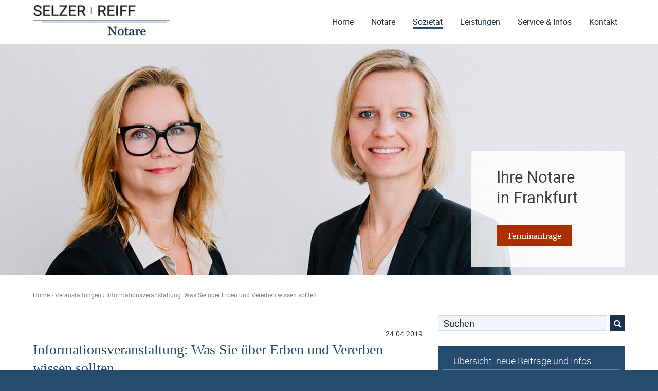

--- FILE ---
content_type: text/html; charset=UTF-8
request_url: https://www.selzer-reiff.de/veranstaltungen/informationsveranstaltung-was-sie-ueber-erben-und-vererben-wissen-sollten/
body_size: 14229
content:
<!DOCTYPE html>
<html lang="de" class="no-js">
<head>
	<meta charset="UTF-8">
	<meta name="viewport" content="width=device-width, initial-scale=1">
	<link rel="profile" href="http://gmpg.org/xfn/11">
			<link rel="pingback" href="https://www.selzer-reiff.de/xmlrpc.php">
	    
	<meta name='robots' content='index, follow, max-image-preview:large, max-snippet:-1, max-video-preview:-1' />
	<style>img:is([sizes="auto" i], [sizes^="auto," i]) { contain-intrinsic-size: 3000px 1500px }</style>
	
	<!-- This site is optimized with the Yoast SEO plugin v26.5 - https://yoast.com/wordpress/plugins/seo/ -->
	<title>eranstaltung: Was Sie über Erben und Vererben wissen sollten</title>
	<meta name="description" content="Beim Bürger-Info-Tags am 8. Mai 2019 der Notarkammer Frankfurt informieren die Notarinnen Bettina Selzer und Sonja Reiff über das Thema Erben und Vererben." />
	<link rel="canonical" href="https://www.selzer-reiff.de/veranstaltungen/informationsveranstaltung-was-sie-ueber-erben-und-vererben-wissen-sollten/" />
	<meta property="og:locale" content="de_DE" />
	<meta property="og:type" content="article" />
	<meta property="og:title" content="eranstaltung: Was Sie über Erben und Vererben wissen sollten" />
	<meta property="og:description" content="Beim Bürger-Info-Tags am 8. Mai 2019 der Notarkammer Frankfurt informieren die Notarinnen Bettina Selzer und Sonja Reiff über das Thema Erben und Vererben." />
	<meta property="og:url" content="https://www.selzer-reiff.de/veranstaltungen/informationsveranstaltung-was-sie-ueber-erben-und-vererben-wissen-sollten/" />
	<meta property="og:site_name" content="Selzer Reiff | Notare Frankfurt" />
	<meta property="article:published_time" content="2019-04-24T15:44:36+00:00" />
	<meta property="article:modified_time" content="2019-10-11T14:47:37+00:00" />
	<meta name="author" content="hrueckert" />
	<meta name="twitter:card" content="summary_large_image" />
	<meta name="twitter:label1" content="Verfasst von" />
	<meta name="twitter:data1" content="hrueckert" />
	<meta name="twitter:label2" content="Geschätzte Lesezeit" />
	<meta name="twitter:data2" content="1 Minute" />
	<script type="application/ld+json" class="yoast-schema-graph">{"@context":"https://schema.org","@graph":[{"@type":"WebPage","@id":"https://www.selzer-reiff.de/veranstaltungen/informationsveranstaltung-was-sie-ueber-erben-und-vererben-wissen-sollten/","url":"https://www.selzer-reiff.de/veranstaltungen/informationsveranstaltung-was-sie-ueber-erben-und-vererben-wissen-sollten/","name":"eranstaltung: Was Sie über Erben und Vererben wissen sollten","isPartOf":{"@id":"https://www.selzer-reiff.de/#website"},"datePublished":"2019-04-24T15:44:36+00:00","dateModified":"2019-10-11T14:47:37+00:00","author":{"@id":"https://www.selzer-reiff.de/#/schema/person/c98691d6043cfc6018ba26c168142252"},"description":"Beim Bürger-Info-Tags am 8. Mai 2019 der Notarkammer Frankfurt informieren die Notarinnen Bettina Selzer und Sonja Reiff über das Thema Erben und Vererben.","breadcrumb":{"@id":"https://www.selzer-reiff.de/veranstaltungen/informationsveranstaltung-was-sie-ueber-erben-und-vererben-wissen-sollten/#breadcrumb"},"inLanguage":"de","potentialAction":[{"@type":"ReadAction","target":["https://www.selzer-reiff.de/veranstaltungen/informationsveranstaltung-was-sie-ueber-erben-und-vererben-wissen-sollten/"]}]},{"@type":"BreadcrumbList","@id":"https://www.selzer-reiff.de/veranstaltungen/informationsveranstaltung-was-sie-ueber-erben-und-vererben-wissen-sollten/#breadcrumb","itemListElement":[{"@type":"ListItem","position":1,"name":"Home","item":"https://www.selzer-reiff.de/"},{"@type":"ListItem","position":2,"name":"Veranstaltungen","item":"https://www.selzer-reiff.de/veranstaltungen/"},{"@type":"ListItem","position":3,"name":"Informationsveranstaltung: Was Sie über Erben und Vererben wissen sollten"}]},{"@type":"WebSite","@id":"https://www.selzer-reiff.de/#website","url":"https://www.selzer-reiff.de/","name":"Selzer Reiff | Notare Frankfurt","description":"","potentialAction":[{"@type":"SearchAction","target":{"@type":"EntryPoint","urlTemplate":"https://www.selzer-reiff.de/?s={search_term_string}"},"query-input":{"@type":"PropertyValueSpecification","valueRequired":true,"valueName":"search_term_string"}}],"inLanguage":"de"},{"@type":"Person","@id":"https://www.selzer-reiff.de/#/schema/person/c98691d6043cfc6018ba26c168142252","name":"hrueckert","image":{"@type":"ImageObject","inLanguage":"de","@id":"https://www.selzer-reiff.de/#/schema/person/image/","url":"https://secure.gravatar.com/avatar/e2c12c06230130b1dd44948176cd8253bad217f69173e235cbd0ec1c7f8577dd?s=96&d=blank&r=g","contentUrl":"https://secure.gravatar.com/avatar/e2c12c06230130b1dd44948176cd8253bad217f69173e235cbd0ec1c7f8577dd?s=96&d=blank&r=g","caption":"hrueckert"},"url":"https://www.selzer-reiff.de/author/hrueckert/"}]}</script>
	<!-- / Yoast SEO plugin. -->



<link rel="alternate" type="application/rss+xml" title="Selzer Reiff | Notare Frankfurt &raquo; Feed" href="https://www.selzer-reiff.de/feed/" />
<link rel="alternate" type="application/rss+xml" title="Selzer Reiff | Notare Frankfurt &raquo; Kommentar-Feed" href="https://www.selzer-reiff.de/comments/feed/" />
<link rel="alternate" type="application/rss+xml" title="Selzer Reiff | Notare Frankfurt &raquo; Informationsveranstaltung: Was Sie über Erben und Vererben wissen sollten-Kommentar-Feed" href="https://www.selzer-reiff.de/veranstaltungen/informationsveranstaltung-was-sie-ueber-erben-und-vererben-wissen-sollten/feed/" />
<style id='wp-emoji-styles-inline-css' type='text/css'>

	img.wp-smiley, img.emoji {
		display: inline !important;
		border: none !important;
		box-shadow: none !important;
		height: 1em !important;
		width: 1em !important;
		margin: 0 0.07em !important;
		vertical-align: -0.1em !important;
		background: none !important;
		padding: 0 !important;
	}
</style>
<link rel='stylesheet' id='wp-block-library-css' href='https://www.selzer-reiff.de/wp-includes/css/dist/block-library/style.min.css?ver=6.8.3' type='text/css' media='all' />
<style id='classic-theme-styles-inline-css' type='text/css'>
/*! This file is auto-generated */
.wp-block-button__link{color:#fff;background-color:#32373c;border-radius:9999px;box-shadow:none;text-decoration:none;padding:calc(.667em + 2px) calc(1.333em + 2px);font-size:1.125em}.wp-block-file__button{background:#32373c;color:#fff;text-decoration:none}
</style>
<style id='global-styles-inline-css' type='text/css'>
:root{--wp--preset--aspect-ratio--square: 1;--wp--preset--aspect-ratio--4-3: 4/3;--wp--preset--aspect-ratio--3-4: 3/4;--wp--preset--aspect-ratio--3-2: 3/2;--wp--preset--aspect-ratio--2-3: 2/3;--wp--preset--aspect-ratio--16-9: 16/9;--wp--preset--aspect-ratio--9-16: 9/16;--wp--preset--color--black: #000000;--wp--preset--color--cyan-bluish-gray: #abb8c3;--wp--preset--color--white: #ffffff;--wp--preset--color--pale-pink: #f78da7;--wp--preset--color--vivid-red: #cf2e2e;--wp--preset--color--luminous-vivid-orange: #ff6900;--wp--preset--color--luminous-vivid-amber: #fcb900;--wp--preset--color--light-green-cyan: #7bdcb5;--wp--preset--color--vivid-green-cyan: #00d084;--wp--preset--color--pale-cyan-blue: #8ed1fc;--wp--preset--color--vivid-cyan-blue: #0693e3;--wp--preset--color--vivid-purple: #9b51e0;--wp--preset--gradient--vivid-cyan-blue-to-vivid-purple: linear-gradient(135deg,rgba(6,147,227,1) 0%,rgb(155,81,224) 100%);--wp--preset--gradient--light-green-cyan-to-vivid-green-cyan: linear-gradient(135deg,rgb(122,220,180) 0%,rgb(0,208,130) 100%);--wp--preset--gradient--luminous-vivid-amber-to-luminous-vivid-orange: linear-gradient(135deg,rgba(252,185,0,1) 0%,rgba(255,105,0,1) 100%);--wp--preset--gradient--luminous-vivid-orange-to-vivid-red: linear-gradient(135deg,rgba(255,105,0,1) 0%,rgb(207,46,46) 100%);--wp--preset--gradient--very-light-gray-to-cyan-bluish-gray: linear-gradient(135deg,rgb(238,238,238) 0%,rgb(169,184,195) 100%);--wp--preset--gradient--cool-to-warm-spectrum: linear-gradient(135deg,rgb(74,234,220) 0%,rgb(151,120,209) 20%,rgb(207,42,186) 40%,rgb(238,44,130) 60%,rgb(251,105,98) 80%,rgb(254,248,76) 100%);--wp--preset--gradient--blush-light-purple: linear-gradient(135deg,rgb(255,206,236) 0%,rgb(152,150,240) 100%);--wp--preset--gradient--blush-bordeaux: linear-gradient(135deg,rgb(254,205,165) 0%,rgb(254,45,45) 50%,rgb(107,0,62) 100%);--wp--preset--gradient--luminous-dusk: linear-gradient(135deg,rgb(255,203,112) 0%,rgb(199,81,192) 50%,rgb(65,88,208) 100%);--wp--preset--gradient--pale-ocean: linear-gradient(135deg,rgb(255,245,203) 0%,rgb(182,227,212) 50%,rgb(51,167,181) 100%);--wp--preset--gradient--electric-grass: linear-gradient(135deg,rgb(202,248,128) 0%,rgb(113,206,126) 100%);--wp--preset--gradient--midnight: linear-gradient(135deg,rgb(2,3,129) 0%,rgb(40,116,252) 100%);--wp--preset--font-size--small: 13px;--wp--preset--font-size--medium: 20px;--wp--preset--font-size--large: 36px;--wp--preset--font-size--x-large: 42px;--wp--preset--spacing--20: 0.44rem;--wp--preset--spacing--30: 0.67rem;--wp--preset--spacing--40: 1rem;--wp--preset--spacing--50: 1.5rem;--wp--preset--spacing--60: 2.25rem;--wp--preset--spacing--70: 3.38rem;--wp--preset--spacing--80: 5.06rem;--wp--preset--shadow--natural: 6px 6px 9px rgba(0, 0, 0, 0.2);--wp--preset--shadow--deep: 12px 12px 50px rgba(0, 0, 0, 0.4);--wp--preset--shadow--sharp: 6px 6px 0px rgba(0, 0, 0, 0.2);--wp--preset--shadow--outlined: 6px 6px 0px -3px rgba(255, 255, 255, 1), 6px 6px rgba(0, 0, 0, 1);--wp--preset--shadow--crisp: 6px 6px 0px rgba(0, 0, 0, 1);}:where(.is-layout-flex){gap: 0.5em;}:where(.is-layout-grid){gap: 0.5em;}body .is-layout-flex{display: flex;}.is-layout-flex{flex-wrap: wrap;align-items: center;}.is-layout-flex > :is(*, div){margin: 0;}body .is-layout-grid{display: grid;}.is-layout-grid > :is(*, div){margin: 0;}:where(.wp-block-columns.is-layout-flex){gap: 2em;}:where(.wp-block-columns.is-layout-grid){gap: 2em;}:where(.wp-block-post-template.is-layout-flex){gap: 1.25em;}:where(.wp-block-post-template.is-layout-grid){gap: 1.25em;}.has-black-color{color: var(--wp--preset--color--black) !important;}.has-cyan-bluish-gray-color{color: var(--wp--preset--color--cyan-bluish-gray) !important;}.has-white-color{color: var(--wp--preset--color--white) !important;}.has-pale-pink-color{color: var(--wp--preset--color--pale-pink) !important;}.has-vivid-red-color{color: var(--wp--preset--color--vivid-red) !important;}.has-luminous-vivid-orange-color{color: var(--wp--preset--color--luminous-vivid-orange) !important;}.has-luminous-vivid-amber-color{color: var(--wp--preset--color--luminous-vivid-amber) !important;}.has-light-green-cyan-color{color: var(--wp--preset--color--light-green-cyan) !important;}.has-vivid-green-cyan-color{color: var(--wp--preset--color--vivid-green-cyan) !important;}.has-pale-cyan-blue-color{color: var(--wp--preset--color--pale-cyan-blue) !important;}.has-vivid-cyan-blue-color{color: var(--wp--preset--color--vivid-cyan-blue) !important;}.has-vivid-purple-color{color: var(--wp--preset--color--vivid-purple) !important;}.has-black-background-color{background-color: var(--wp--preset--color--black) !important;}.has-cyan-bluish-gray-background-color{background-color: var(--wp--preset--color--cyan-bluish-gray) !important;}.has-white-background-color{background-color: var(--wp--preset--color--white) !important;}.has-pale-pink-background-color{background-color: var(--wp--preset--color--pale-pink) !important;}.has-vivid-red-background-color{background-color: var(--wp--preset--color--vivid-red) !important;}.has-luminous-vivid-orange-background-color{background-color: var(--wp--preset--color--luminous-vivid-orange) !important;}.has-luminous-vivid-amber-background-color{background-color: var(--wp--preset--color--luminous-vivid-amber) !important;}.has-light-green-cyan-background-color{background-color: var(--wp--preset--color--light-green-cyan) !important;}.has-vivid-green-cyan-background-color{background-color: var(--wp--preset--color--vivid-green-cyan) !important;}.has-pale-cyan-blue-background-color{background-color: var(--wp--preset--color--pale-cyan-blue) !important;}.has-vivid-cyan-blue-background-color{background-color: var(--wp--preset--color--vivid-cyan-blue) !important;}.has-vivid-purple-background-color{background-color: var(--wp--preset--color--vivid-purple) !important;}.has-black-border-color{border-color: var(--wp--preset--color--black) !important;}.has-cyan-bluish-gray-border-color{border-color: var(--wp--preset--color--cyan-bluish-gray) !important;}.has-white-border-color{border-color: var(--wp--preset--color--white) !important;}.has-pale-pink-border-color{border-color: var(--wp--preset--color--pale-pink) !important;}.has-vivid-red-border-color{border-color: var(--wp--preset--color--vivid-red) !important;}.has-luminous-vivid-orange-border-color{border-color: var(--wp--preset--color--luminous-vivid-orange) !important;}.has-luminous-vivid-amber-border-color{border-color: var(--wp--preset--color--luminous-vivid-amber) !important;}.has-light-green-cyan-border-color{border-color: var(--wp--preset--color--light-green-cyan) !important;}.has-vivid-green-cyan-border-color{border-color: var(--wp--preset--color--vivid-green-cyan) !important;}.has-pale-cyan-blue-border-color{border-color: var(--wp--preset--color--pale-cyan-blue) !important;}.has-vivid-cyan-blue-border-color{border-color: var(--wp--preset--color--vivid-cyan-blue) !important;}.has-vivid-purple-border-color{border-color: var(--wp--preset--color--vivid-purple) !important;}.has-vivid-cyan-blue-to-vivid-purple-gradient-background{background: var(--wp--preset--gradient--vivid-cyan-blue-to-vivid-purple) !important;}.has-light-green-cyan-to-vivid-green-cyan-gradient-background{background: var(--wp--preset--gradient--light-green-cyan-to-vivid-green-cyan) !important;}.has-luminous-vivid-amber-to-luminous-vivid-orange-gradient-background{background: var(--wp--preset--gradient--luminous-vivid-amber-to-luminous-vivid-orange) !important;}.has-luminous-vivid-orange-to-vivid-red-gradient-background{background: var(--wp--preset--gradient--luminous-vivid-orange-to-vivid-red) !important;}.has-very-light-gray-to-cyan-bluish-gray-gradient-background{background: var(--wp--preset--gradient--very-light-gray-to-cyan-bluish-gray) !important;}.has-cool-to-warm-spectrum-gradient-background{background: var(--wp--preset--gradient--cool-to-warm-spectrum) !important;}.has-blush-light-purple-gradient-background{background: var(--wp--preset--gradient--blush-light-purple) !important;}.has-blush-bordeaux-gradient-background{background: var(--wp--preset--gradient--blush-bordeaux) !important;}.has-luminous-dusk-gradient-background{background: var(--wp--preset--gradient--luminous-dusk) !important;}.has-pale-ocean-gradient-background{background: var(--wp--preset--gradient--pale-ocean) !important;}.has-electric-grass-gradient-background{background: var(--wp--preset--gradient--electric-grass) !important;}.has-midnight-gradient-background{background: var(--wp--preset--gradient--midnight) !important;}.has-small-font-size{font-size: var(--wp--preset--font-size--small) !important;}.has-medium-font-size{font-size: var(--wp--preset--font-size--medium) !important;}.has-large-font-size{font-size: var(--wp--preset--font-size--large) !important;}.has-x-large-font-size{font-size: var(--wp--preset--font-size--x-large) !important;}
:where(.wp-block-post-template.is-layout-flex){gap: 1.25em;}:where(.wp-block-post-template.is-layout-grid){gap: 1.25em;}
:where(.wp-block-columns.is-layout-flex){gap: 2em;}:where(.wp-block-columns.is-layout-grid){gap: 2em;}
:root :where(.wp-block-pullquote){font-size: 1.5em;line-height: 1.6;}
</style>
<link data-minify="1" rel='stylesheet' id='bwg_fonts-css' href='https://www.selzer-reiff.de/wp-content/cache/min/1/wp-content/plugins/photo-gallery/css/bwg-fonts/fonts.css?ver=1765196104' type='text/css' media='all' />
<link rel='stylesheet' id='sumoselect-css' href='https://www.selzer-reiff.de/wp-content/plugins/photo-gallery/css/sumoselect.min.css?ver=3.4.6' type='text/css' media='all' />
<link rel='stylesheet' id='mCustomScrollbar-css' href='https://www.selzer-reiff.de/wp-content/plugins/photo-gallery/css/jquery.mCustomScrollbar.min.css?ver=3.1.5' type='text/css' media='all' />
<link rel='stylesheet' id='bwg_frontend-css' href='https://www.selzer-reiff.de/wp-content/plugins/photo-gallery/css/styles.min.css?ver=1.8.35' type='text/css' media='all' />
<link data-minify="1" rel='stylesheet' id='widgetopts-styles-css' href='https://www.selzer-reiff.de/wp-content/cache/min/1/wp-content/plugins/widget-options/assets/css/widget-options.css?ver=1765196104' type='text/css' media='all' />
<link rel='stylesheet' id='selzer-reiff-style-css' href='https://www.selzer-reiff.de/wp-content/themes/selzer-reiff/style.css?ver=6.8.3' type='text/css' media='all' />
<link data-minify="1" rel='stylesheet' id='selzer-reiff-stylesheet-css' href='https://www.selzer-reiff.de/wp-content/cache/min/1/wp-content/themes/selzer-reiff/css/stylesheet.css?ver=1765196104' type='text/css' media='all' />
<!--[if lt IE 9]>
<link rel='stylesheet' id='selzer-reiff-ie-css' href='https://www.selzer-reiff.de/wp-content/themes/selzer-reiff/css/ie.css?ver=20160412' type='text/css' media='all' />
<![endif]-->
<!--[if lt IE 9]>
<link rel='stylesheet' id='selzer-reiff-ie8-css' href='https://www.selzer-reiff.de/wp-content/themes/selzer-reiff/css/ie8.css?ver=20160412' type='text/css' media='all' />
<![endif]-->
<link data-minify="1" rel='stylesheet' id='borlabs-cookie-css' href='https://www.selzer-reiff.de/wp-content/cache/min/1/wp-content/cache/borlabs-cookie/borlabs-cookie_1_de.css?ver=1765196104' type='text/css' media='all' />
<script type="text/javascript" src="https://www.selzer-reiff.de/wp-includes/js/jquery/jquery.min.js?ver=3.7.1" id="jquery-core-js"></script>








<script type="text/javascript" id="borlabs-cookie-prioritize-js-extra">
/* <![CDATA[ */
var borlabsCookiePrioritized = {"domain":"www.selzer-reiff.de","path":"\/","version":"1","bots":"1","optInJS":{"statistics":{"google-analytics":"[base64]"}}};
/* ]]> */
</script>
<script type="text/javascript" src="https://www.selzer-reiff.de/wp-content/plugins/borlabs-cookie/assets/javascript/borlabs-cookie-prioritize.min.js?ver=2.3.5" id="borlabs-cookie-prioritize-js" data-rocket-defer defer></script>
<link rel="https://api.w.org/" href="https://www.selzer-reiff.de/wp-json/" /><link rel="alternate" title="JSON" type="application/json" href="https://www.selzer-reiff.de/wp-json/wp/v2/posts/2565" /><link rel="EditURI" type="application/rsd+xml" title="RSD" href="https://www.selzer-reiff.de/xmlrpc.php?rsd" />
<meta name="generator" content="WordPress 6.8.3" />
<link rel='shortlink' href='https://www.selzer-reiff.de/?p=2565' />
<link rel="alternate" title="oEmbed (JSON)" type="application/json+oembed" href="https://www.selzer-reiff.de/wp-json/oembed/1.0/embed?url=https%3A%2F%2Fwww.selzer-reiff.de%2Fveranstaltungen%2Finformationsveranstaltung-was-sie-ueber-erben-und-vererben-wissen-sollten%2F" />
<link rel="alternate" title="oEmbed (XML)" type="text/xml+oembed" href="https://www.selzer-reiff.de/wp-json/oembed/1.0/embed?url=https%3A%2F%2Fwww.selzer-reiff.de%2Fveranstaltungen%2Finformationsveranstaltung-was-sie-ueber-erben-und-vererben-wissen-sollten%2F&#038;format=xml" />
	<style>
		.class_gwp_my_template_file {
			cursor:help;
		}
	</style>
	<link rel="icon" href="https://www.selzer-reiff.de/wp-content/uploads/2020/07/cropped-favicon-32x32.png" sizes="32x32" />
<link rel="icon" href="https://www.selzer-reiff.de/wp-content/uploads/2020/07/cropped-favicon-192x192.png" sizes="192x192" />
<link rel="apple-touch-icon" href="https://www.selzer-reiff.de/wp-content/uploads/2020/07/cropped-favicon-180x180.png" />
<meta name="msapplication-TileImage" content="https://www.selzer-reiff.de/wp-content/uploads/2020/07/cropped-favicon-270x270.png" />
		<style type="text/css" id="wp-custom-css">
			[id] {          
  scroll-margin-top: 100px;
}


table.noborder tr td {
	border:none; 
}

table tr td {
	border:1px solid #254b6d; 
	padding:10px;
}

html {
  scroll-behavior: smooth;
}

h2.inhaltsverzeichnis + ul li::before{
	content: none;
}

h2.inhaltsverzeichnis + ul {
	margin-left: -19px;
}

ul.indent {
	padding-left: 39px;
}

		</style>
		<noscript><style id="rocket-lazyload-nojs-css">.rll-youtube-player, [data-lazy-src]{display:none !important;}</style></noscript><meta name="generator" content="WP Rocket 3.20.1.2" data-wpr-features="wpr_defer_js wpr_minify_concatenate_js wpr_lazyload_iframes wpr_minify_css wpr_desktop" /></head>

<body class="wp-singular post-template-default single single-post postid-2565 single-format-standard wp-theme-selzer-reiff">


<div data-rocket-location-hash="46b5ec384d1573651fcf9e2729907712" class="wrapper">
	<header data-rocket-location-hash="586931cf39428264b2dc7ec38b6e917c" class="main-header">
		<div data-rocket-location-hash="2995aa2c1b963ff7aa8e3dc05e642698" class="wrapper-content">
							<div class="site-header-menu row">
					
											<div class="col s6 m4 l3 custom-logo">
							<a href="https://www.selzer-reiff.de">
								<img src="https://www.selzer-reiff.de/wp-content/themes/selzer-reiff/images/logo.jpg" height="68" width="300" alt="Selzer Reiff" />
							</a>
						</div>
																<div class="col s6 m8 l9">
							<button id="menu-toggle" class="menu-toggle">
								<span class="open">Menu</span>
								<span class="close">Menu</span>
							</button>
							<nav class="main-navigation" role="navigation"
								 aria-label="Primary Menu">
								<div class="menu-hauptmenue-container"><ul id="menu-hauptmenue" class="primary-menu"><li id="menu-item-1719" class="menu-item menu-item-type-post_type menu-item-object-page menu-item-home menu-item-1719"><a href="https://www.selzer-reiff.de/">Home</a></li>
<li id="menu-item-1707" class="menu-item menu-item-type-post_type menu-item-object-page menu-item-has-children menu-item-1707"><a href="https://www.selzer-reiff.de/notare/">Notare</a>
<ul class="sub-menu">
	<li id="menu-item-1709" class="menu-item menu-item-type-post_type menu-item-object-page menu-item-1709"><a href="https://www.selzer-reiff.de/notare/bettina-selzer/">Bettina Selzer</a></li>
	<li id="menu-item-1708" class="menu-item menu-item-type-post_type menu-item-object-page menu-item-1708"><a href="https://www.selzer-reiff.de/notare/sonja-reiff/">Sonja Reiff</a></li>
</ul>
</li>
<li id="menu-item-1703" class="menu-item menu-item-type-post_type menu-item-object-page current-post-parent menu-item-1703"><a href="https://www.selzer-reiff.de/sozietaet/">Sozietät</a></li>
<li id="menu-item-1715" class="menu-item menu-item-type-post_type menu-item-object-page menu-item-has-children menu-item-1715"><a href="https://www.selzer-reiff.de/leistungen/">Leistungen</a>
<ul class="sub-menu">
	<li id="menu-item-1722" class="menu-item menu-item-type-post_type menu-item-object-page menu-item-1722"><a href="https://www.selzer-reiff.de/leistungen/immobilienrecht-notar/">Immobilienrecht</a></li>
	<li id="menu-item-1720" class="menu-item menu-item-type-post_type menu-item-object-page menu-item-1720"><a href="https://www.selzer-reiff.de/leistungen/notar-erbrecht/">Erbrecht</a></li>
	<li id="menu-item-2132" class="menu-item menu-item-type-post_type menu-item-object-page menu-item-2132"><a href="https://www.selzer-reiff.de/leistungen/familienrecht/">Familienrecht</a></li>
	<li id="menu-item-1721" class="menu-item menu-item-type-post_type menu-item-object-page menu-item-1721"><a href="https://www.selzer-reiff.de/leistungen/notar-handels-und-gesellschaftsrecht/">Handels- und Gesellschaftsrecht</a></li>
	<li id="menu-item-1723" class="menu-item menu-item-type-post_type menu-item-object-page menu-item-1723"><a href="https://www.selzer-reiff.de/leistungen/notar-sonstige-taetigkeitsbereiche/">Sonstige Tätigkeitsbereiche</a></li>
	<li id="menu-item-2024" class="menu-item menu-item-type-post_type menu-item-object-page menu-item-2024"><a href="https://www.selzer-reiff.de/leistungen/notarkosten/">Notarkosten</a></li>
</ul>
</li>
<li id="menu-item-1556" class="menu-item menu-item-type-taxonomy menu-item-object-category menu-item-has-children menu-item-1556"><a href="https://www.selzer-reiff.de/service-infos/">Service &#038; Infos</a>
<ul class="sub-menu">
	<li id="menu-item-2534" class="menu-item menu-item-type-post_type_archive menu-item-object-glossary menu-item-2534"><a href="https://www.selzer-reiff.de/notar-lexikon/">Notar-Lexikon</a></li>
	<li id="menu-item-3047" class="menu-item menu-item-type-taxonomy menu-item-object-category menu-item-3047"><a href="https://www.selzer-reiff.de/fachbeitraege-publikationen/">Fachbeiträge &amp; Publikationen</a></li>
	<li id="menu-item-3048" class="menu-item menu-item-type-taxonomy menu-item-object-category menu-item-3048"><a href="https://www.selzer-reiff.de/downloads-checklisten/">Downloads &amp; Checklisten</a></li>
	<li id="menu-item-3050" class="menu-item menu-item-type-taxonomy menu-item-object-category menu-item-3050"><a href="https://www.selzer-reiff.de/medienbeitraege/">Medienbeiträge</a></li>
	<li id="menu-item-3049" class="menu-item menu-item-type-taxonomy menu-item-object-category current-post-ancestor current-menu-parent current-post-parent menu-item-3049"><a href="https://www.selzer-reiff.de/veranstaltungen/">Veranstaltungen</a></li>
	<li id="menu-item-3046" class="menu-item menu-item-type-taxonomy menu-item-object-category menu-item-3046"><a href="https://www.selzer-reiff.de/archiv/">Archiv</a></li>
</ul>
</li>
<li id="menu-item-1711" class="menu-item menu-item-type-post_type menu-item-object-page menu-item-1711"><a href="https://www.selzer-reiff.de/kontakt/">Kontakt</a></li>
</ul></div>							</nav><!-- .main-navigation -->
						</div><!-- .main-navigation-wrapper -->
					
				</div><!-- .site-header-menu -->
					</div><!-- .wrapper-content -->
	</header><!-- .main-header -->
	<div data-rocket-location-hash="45976e7c8c28eabfceb07b745e12be7c" class="spacer"></div>
	

        <div data-rocket-location-hash="3fe587f4bda1d29b1bcd008bcdea925b" class="fnet-content">
            <div data-rocket-location-hash="4824c39c08a6bcc56a26f16017fc91dc" class="hero-container">
                <div class="hero-image-container">
                    <img src="https://www.selzer-reiff.de/wp-content/uploads/2024/08/HD-Notar-in-Frankfurt.jpg" alt="" />
                    <div class="hero-text-container">
                        <h3>Ihre Notare<br>in Frankfurt</h3>
                        <div class="hero-buttons-container">
                            <a href="https://www.selzer-reiff.de/kontakt/" class="hero-mail-container">Terminanfrage</a>
                        </div>
                    </div>
                </div>
            </div>
        </div>
        

<div data-rocket-location-hash="9ae04cd794b2c182b678c27adf7793cb" class="wrapper-content">
	<p id="breadcrumbs"><span><span><a href="https://www.selzer-reiff.de/">Home</a></span> › <span><a href="https://www.selzer-reiff.de/veranstaltungen/">Veranstaltungen</a></span> › <span class="breadcrumb_last" aria-current="page">Informationsveranstaltung: Was Sie über Erben und Vererben wissen sollten</span></span></p></div>

<main data-rocket-location-hash="f6f288d2780b29e978a7035f044da000" class="wrapper-main with-sidebar" role="main">
	<div data-rocket-location-hash="3f8d372baf10c64ac0c44a05c91de296" class="wrapper-content">
		<div class="row">
			<div class="col s12 m7 l8">
				
										

<article id="post-2565" class="post-not-sticky post-2565 post type-post status-publish format-standard hentry category-veranstaltungen tag-erbrecht-und-vorsorge">

			<header class="entry-header">
							 <p class="date">24.04.2019</p>
			<h1 class="entry-title">Informationsveranstaltung: Was Sie über Erben und Vererben wissen sollten</h1>		</header><!-- .entry-header -->
					<p>08.05.2019, 18:00 Uhr<br />
Palais Livingston<br />
Ulmenstraße 20<br />
60325 Frankfurt am Main</p>
<p><a href="https://www.selzer-reiff.de/wp-content/uploads/2019/04/Vortrag-Erben-und-Vererben.pdf" target="_blank" rel="noopener noreferrer"><span class="link-no-underline"><strong>Download der Veranstaltungspräsentation (PDF)</strong></span></a></p>
<p>Im Rahmen des 15. Bürger-Info-Tags am 8. Mai 2019 der Notarkammer Frankfurt informieren Sie die Notarinnen Bettina Selzer und Sonja Reiff über das wichtige Thema Erben und Vererben.</p>
<p><span id="more-2565"></span></p>
<p>In welchen Fällen reicht ein handschriftliches Testament aus und warum sollte ich überhaupt einen Notar bei diesem Thema hinzuziehen?</p>
<p>Wer erbt nach dem Gesetz, wenn der Erblasser keine letztwillige Verfügung, also Testament oder Erbvertrag, errichtet hat? Wer ist also gesetzlicher Erbe? Muss ich als Erbe einen Erbschein beantragen und wo kann ich das tun?</p>
<p>Entspricht die gesetzliche Erbfolge meinen bzw. unseren Wünschen? In welchen Fällen sollte sie dagegen ausgeschlossen werden? In welcher Form ist das überhaupt möglich? Wer ist im Falle der Enterbung überhaupt Pflichtteilsberechtigter?</p>
<p>Ist ein Testament oder ein Erbvertrag die bessere Lösung und welche Gestaltungsmöglichkeiten gibt es dabei?</p>
<p>Und was passiert, wenn der Erblasser kein Deutscher ist oder dauerhaft ins Ausland auswandert. Welches Recht welchen Landes greift dann ein?</p>
<p>Das sind alles Fragen, die im Rahmen des Vortrags der beiden Notarinnen Bettina Selzer und Sonja Reiff von SELZER REIFF Rechtsanwälte Notare zum Bürger-Infotag der Notarkammer Frankfurt am Main am 08.05.2019 geklärt werden.</p>
<p>Die kostenlose Veranstaltung der Notare Selzer und Reiff findet am 08.05.2019 um 18 Uhr in dem Palais Livingston, Ulmenstraße 20, 60325 Frankfurt am Main statt.</p>
<p><strong>Wir freuen uns auf Ihren Besuch!</strong></p>
			
			<footer>
			<a class="link-back" href="https://www.selzer-reiff.de/veranstaltungen/">Zurück &laquo;</a>
		</footer>
	</article><!-- #post-## -->
			</div><!-- .site-main -->

			<div class="col s12 m5 l4 sidebar widget-area" role="complementary">
	<form role="search" method="get" class="search-form" action="https://www.selzer-reiff.de/">
	<label>
		<span class="screen-reader-text">Suche nach:</span>
		<input type="search" class="search-field"
		       placeholder="Suchen"
		       value="" name="s"
		       title="Suche nach:" />
	</label><button type="submit" class="search-submit"
	       value="Suchen" ><i class="fa fa-search" aria-hidden="true"></i></button>
<div class="clear"></div>
</form><div id="sidebar-1" class="widget-odd widget-first widget-1 widget nav_menu-2 widget_nav_menu"><div class="menu-kategorien-service-infos-container"><ul id="menu-kategorien-service-infos" class="menu"><li id="menu-item-2959" class="menu-item menu-item-type-taxonomy menu-item-object-category menu-item-2959"><a href="https://www.selzer-reiff.de/service-infos/">Übersicht: neue Beiträge und Infos</a></li>
<li id="menu-item-3070" class="menu-item menu-item-type-post_type_archive menu-item-object-glossary menu-item-3070"><a href="https://www.selzer-reiff.de/notar-lexikon/">Notar-Lexikon</a></li>
<li id="menu-item-2956" class="menu-item menu-item-type-taxonomy menu-item-object-category menu-item-2956"><a href="https://www.selzer-reiff.de/fachbeitraege-publikationen/">Fachbeiträge &#038; Publikationen</a></li>
<li id="menu-item-2958" class="menu-item menu-item-type-taxonomy menu-item-object-category menu-item-2958"><a href="https://www.selzer-reiff.de/downloads-checklisten/">Downloads &#038; Checklisten</a></li>
<li id="menu-item-2961" class="menu-item menu-item-type-taxonomy menu-item-object-category menu-item-2961"><a href="https://www.selzer-reiff.de/medienbeitraege/">Medienbeiträge</a></li>
<li id="menu-item-2960" class="menu-item menu-item-type-taxonomy menu-item-object-category current-post-ancestor current-menu-parent current-post-parent menu-item-2960"><a href="https://www.selzer-reiff.de/veranstaltungen/">Veranstaltungen</a></li>
<li id="menu-item-2955" class="menu-item menu-item-type-taxonomy menu-item-object-category menu-item-2955"><a href="https://www.selzer-reiff.de/archiv/">Archiv</a></li>
</ul></div></div><div id="sidebar-1" class="widget-even widget-2 box-blue widget text-5 widget_text">			<div class="textwidget"><p>SELZER REIFF Notare<br />
Frankfurt am Main</p>
<p>Telefon: <a class="link-no-underline" href="tel:+4969723017">069 / 72 30 17</a><br />
Mail: <a class="link-no-underline" href="mailto:mail@selzer-reiff.de">mail@selzer-reiff.de</a></p>
<p><a class="link-no-underline" href="https://www.selzer-reiff.de/kontakt">Anfahrt</a></p>
<p><a class="link-no-underline" href="https://www.selzer-reiff.de/wp-content/uploads/2018/01/infoflyer-selzer-reiff-notare-web.pdf" target="_blank" rel="noopener">Download Kanzlei-Info (PDF)</a></p>
</div>
		</div><div id="sidebar-1" class="widget-odd widget-last widget-3 box-blue widget text-6 widget_text">			<div class="textwidget"><p><strong>Ausbildungsplatz:</strong></p>
<p><a class="link-no-underline" href="https://www.selzer-reiff.de/stellenangebot-ausbildung-notarfachangestellte/">Notarfachangestellte/r (m/w/d) in Frankfurt am Main</a></p>
<p>Jetzt bewerben!</p>
</div>
		</div><div class="wrapper-tag-menu"><ul id="menu-schlagwortmenue" class="tag-menu"><li id="menu-item-1695" class="menu-item menu-item-type-taxonomy menu-item-object-post_tag menu-item-1695"><a href="https://www.selzer-reiff.de/tag/erbrecht-und-vorsorge/">Erbrecht und Vorsorge</a></li>
<li id="menu-item-1696" class="menu-item menu-item-type-taxonomy menu-item-object-post_tag menu-item-1696"><a href="https://www.selzer-reiff.de/tag/familienrecht/">Familienrecht</a></li>
<li id="menu-item-1560" class="menu-item menu-item-type-taxonomy menu-item-object-post_tag menu-item-1560"><a href="https://www.selzer-reiff.de/tag/gesellschaftsrecht/">Gesellschaftsrecht</a></li>
<li id="menu-item-1699" class="menu-item menu-item-type-taxonomy menu-item-object-post_tag menu-item-1699"><a href="https://www.selzer-reiff.de/tag/immobilienrecht/">Immobilienrecht</a></li>
<li id="menu-item-2970" class="menu-item menu-item-type-taxonomy menu-item-object-post_tag menu-item-2970"><a href="https://www.selzer-reiff.de/tag/vollmachten/">Vollmachten</a></li>
</ul></div></div><!-- .sidebar .widget-area -->

		</div>
	</div><!-- .wrapper-content -->
	
</main><!-- .content-area -->

		<footer data-rocket-location-hash="e80c668234f8c89476ec91cceb6cd858" class="wrapper-footer">
			<div data-rocket-location-hash="8a4aa80d92d651e4d2edd389cfa80c57" class="wrapper-content">
				<div class="table footer">
												<nav class="footer-navigation" aria-label="Footer Menu">
							<div class="menu-footer-menue-container"><ul id="menu-footer-menue" class="footer-menu"><li id="menu-item-1662" class="menu-item menu-item-type-post_type menu-item-object-page menu-item-1662"><a href="https://www.selzer-reiff.de/impressum/">Impressum</a></li>
<li id="menu-item-1756" class="menu-item menu-item-type-post_type menu-item-object-page menu-item-1756"><a href="https://www.selzer-reiff.de/datenschutzerklaerung/">Datenschutzerklärung</a></li>
<li id="menu-item-3459" class="menu-item menu-item-type-post_type menu-item-object-page menu-item-3459"><a href="https://www.selzer-reiff.de/informationen-zum-datenschutz-fuer-mandanten/">Datenschutzhinweise für Mandanten</a></li>
<li id="menu-item-1718" class="menu-item menu-item-type-post_type menu-item-object-page menu-item-1718"><a href="https://www.selzer-reiff.de/kontakt/">Kontakt</a></li>
<li id="menu-item-3045" class="menu-item menu-item-type-taxonomy menu-item-object-category menu-item-3045"><a href="https://www.selzer-reiff.de/presse/">Presse</a></li>
<li id="menu-item-3974" class="menu-item menu-item-type-custom menu-item-object-custom menu-item-3974"><a href="https://www.linkedin.com/company/selzer-reiff/"><i class="fa fa-linkedin"></i><span class="fontawesome-text"> LinkedIn</span></a></li>
<li id="menu-item-1758" class="menu-item menu-item-type-custom menu-item-object-custom menu-item-1758"><a target="_blank" href="https://x.com/SelzerReiff"><i class="fa fa-twitter"></i><span class="fontawesome-text"> X</span></a></li>
<li id="menu-item-3178" class="menu-item menu-item-type-custom menu-item-object-custom menu-item-3178"><a target="_blank" href="https://www.facebook.com/SelzerReiff/"><i class="fa fa-facebook"></i><span class="fontawesome-text"> facebook</span></a></li>
<li id="menu-item-2056" class="menu-item menu-item-type-custom menu-item-object-custom menu-item-2056"><a target="_blank" href="https://www.selzer-reiff.de/wp-content/uploads/2018/01/infoflyer-selzer-reiff-notare-web.pdf">Kanzlei-Info (PDF)</a></li>
</ul></div>						</nav><!-- .footer-navigation -->
				</div>
			</div>
		</footer>
<div data-rocket-location-hash="cb38c9437657b5dfa71e5086e8180b08" class="button-to-scrollup"><i class="fa fa-2x fa-chevron-up"></i></div>
</div>

<script type="speculationrules">
{"prefetch":[{"source":"document","where":{"and":[{"href_matches":"\/*"},{"not":{"href_matches":["\/wp-*.php","\/wp-admin\/*","\/wp-content\/uploads\/*","\/wp-content\/*","\/wp-content\/plugins\/*","\/wp-content\/themes\/selzer-reiff\/*","\/*\\?(.+)"]}},{"not":{"selector_matches":"a[rel~=\"nofollow\"]"}},{"not":{"selector_matches":".no-prefetch, .no-prefetch a"}}]},"eagerness":"conservative"}]}
</script>
<!--googleoff: all--><div data-nosnippet><script id="BorlabsCookieBoxWrap" type="text/template"><div
    id="BorlabsCookieBox"
    class="BorlabsCookie"
    role="dialog"
    aria-labelledby="CookieBoxTextHeadline"
    aria-describedby="CookieBoxTextDescription"
    aria-modal="true"
>
    <div class="middle-center" style="display: none;">
        <div class="_brlbs-box-wrap">
            <div class="_brlbs-box _brlbs-box-advanced">
                <div class="cookie-box">
                    <div class="container">
                        <div class="row">
                            <div class="col-12">
                                <div class="_brlbs-flex-center">
                                    
                                    <span role="heading" aria-level="3" class="_brlbs-h3" id="CookieBoxTextHeadline">Datenschutzeinstellungen</span>
                                </div>

                                <p id="CookieBoxTextDescription"><span class="_brlbs-paragraph _brlbs-text-description">Wir nutzen Cookies auf unserer Website. Einige von Ihnen sind essenziell, andere helfen uns dabei, diese Website und Ihre Nutzererfahrungen zu verbessern. Ausführlichere Informationen und Konfigurationsmöglichkeiten erhalten Sie mit Klick auf Individuelle Datenschutzeinstellungen.</span> <span class="_brlbs-paragraph _brlbs-text-confirm-age">Wenn Sie unter 16 Jahre alt sind und Ihre Zustimmung zu freiwilligen Diensten geben möchten, müssen Sie Ihre Erziehungsberechtigten um Erlaubnis bitten.</span> <span class="_brlbs-paragraph _brlbs-text-technology">Wir verwenden Cookies und andere Technologien auf unserer Website. Einige von ihnen sind essenziell, während andere uns helfen, diese Website und Ihre Erfahrung zu verbessern.</span> <span class="_brlbs-paragraph _brlbs-text-personal-data">Personenbezogene Daten können verarbeitet werden (z. B. IP-Adressen), z. B. für personalisierte Anzeigen und Inhalte oder Anzeigen- und Inhaltsmessung.</span> <span class="_brlbs-paragraph _brlbs-text-more-information">Weitere Informationen über die Verwendung Ihrer Daten finden Sie in unserer  <a class="_brlbs-cursor" href="https://www.selzer-reiff.de/datenschutzerklaerung/">Datenschutzerklärung</a>.</span> <span class="_brlbs-paragraph _brlbs-text-revoke">Sie können Ihre Auswahl jederzeit unter <a class="_brlbs-cursor" href="#" data-cookie-individual>Einstellungen</a> widerrufen oder anpassen.</span></p>

                                                                    <fieldset>
                                        <legend class="sr-only">Datenschutzeinstellungen</legend>
                                        <ul>
                                                                                                <li>
                                                        <label class="_brlbs-checkbox">
                                                            Essenziell                                                            <input
                                                                id="checkbox-essential"
                                                                tabindex="0"
                                                                type="checkbox"
                                                                name="cookieGroup[]"
                                                                value="essential"
                                                                 checked                                                                 disabled                                                                data-borlabs-cookie-checkbox
                                                            >
                                                            <span class="_brlbs-checkbox-indicator"></span>
                                                        </label>
                                                    </li>
                                                                                                    <li>
                                                        <label class="_brlbs-checkbox">
                                                            Statistiken                                                            <input
                                                                id="checkbox-statistics"
                                                                tabindex="0"
                                                                type="checkbox"
                                                                name="cookieGroup[]"
                                                                value="statistics"
                                                                 checked                                                                                                                                data-borlabs-cookie-checkbox
                                                            >
                                                            <span class="_brlbs-checkbox-indicator"></span>
                                                        </label>
                                                    </li>
                                                                                                    <li>
                                                        <label class="_brlbs-checkbox">
                                                            Externe Medien                                                            <input
                                                                id="checkbox-external-media"
                                                                tabindex="0"
                                                                type="checkbox"
                                                                name="cookieGroup[]"
                                                                value="external-media"
                                                                 checked                                                                                                                                data-borlabs-cookie-checkbox
                                                            >
                                                            <span class="_brlbs-checkbox-indicator"></span>
                                                        </label>
                                                    </li>
                                                                                        </ul>
                                    </fieldset>

                                    
                                                                    <p class="_brlbs-accept">
                                        <a
                                            href="#"
                                            tabindex="0"
                                            role="button"
                                            class="_brlbs-btn _brlbs-btn-accept-all _brlbs-cursor"
                                            data-cookie-accept-all
                                        >
                                            Alle akzeptieren                                        </a>
                                    </p>

                                    <p class="_brlbs-accept">
                                        <a
                                            href="#"
                                            tabindex="0"
                                            role="button"
                                            id="CookieBoxSaveButton"
                                            class="_brlbs-btn _brlbs-cursor"
                                            data-cookie-accept
                                        >
                                            Speichern                                        </a>
                                    </p>
                                
                                                                    <p class="_brlbs-refuse-btn">
                                        <a
                                            class="_brlbs-btn _brlbs-cursor"
                                            href="#"
                                            tabindex="0"
                                            role="button"
                                            data-cookie-refuse
                                        >
                                            Nur essenzielle Cookies akzeptieren                                        </a>
                                    </p>
                                
                                <p class="_brlbs-manage-btn ">
                                    <a href="#" class="_brlbs-cursor _brlbs-btn " tabindex="0" role="button" data-cookie-individual>
                                        Individuelle Datenschutzeinstellungen                                    </a>
                                </p>

                                <p class="_brlbs-legal">
                                    <a href="#" class="_brlbs-cursor" tabindex="0" role="button" data-cookie-individual>
                                        Cookie-Details                                    </a>

                                                                            <span class="_brlbs-separator"></span>
                                        <a href="https://www.selzer-reiff.de/datenschutzerklaerung/" tabindex="0" role="button">
                                            Datenschutzerklärung                                        </a>
                                    
                                                                            <span class="_brlbs-separator"></span>
                                        <a href="https://www.selzer-reiff.de/impressum/" tabindex="0" role="button">
                                            Impressum                                        </a>
                                                                    </p>
                            </div>
                        </div>
                    </div>
                </div>

                <div
    class="cookie-preference"
    aria-hidden="true"
    role="dialog"
    aria-describedby="CookiePrefDescription"
    aria-modal="true"
>
    <div data-rocket-location-hash="767e592d6dd1299c0fde7f700f0798c8" class="container not-visible">
        <div data-rocket-location-hash="9b9cc6bd6fba0ecc1659c14731407b28" class="row no-gutters">
            <div class="col-12">
                <div class="row no-gutters align-items-top">
                    <div class="col-12">
                        <div class="_brlbs-flex-center">
                                                    <span role="heading" aria-level="3" class="_brlbs-h3">Datenschutzeinstellungen</span>
                        </div>

                        <p id="CookiePrefDescription">
                            <span class="_brlbs-paragraph _brlbs-text-confirm-age">Wenn Sie unter 16 Jahre alt sind und Ihre Zustimmung zu freiwilligen Diensten geben möchten, müssen Sie Ihre Erziehungsberechtigten um Erlaubnis bitten.</span> <span class="_brlbs-paragraph _brlbs-text-technology">Wir verwenden Cookies und andere Technologien auf unserer Website. Einige von ihnen sind essenziell, während andere uns helfen, diese Website und Ihre Erfahrung zu verbessern.</span> <span class="_brlbs-paragraph _brlbs-text-personal-data">Personenbezogene Daten können verarbeitet werden (z. B. IP-Adressen), z. B. für personalisierte Anzeigen und Inhalte oder Anzeigen- und Inhaltsmessung.</span> <span class="_brlbs-paragraph _brlbs-text-more-information">Weitere Informationen über die Verwendung Ihrer Daten finden Sie in unserer  <a class="_brlbs-cursor" href="https://www.selzer-reiff.de/datenschutzerklaerung/">Datenschutzerklärung</a>.</span> <span class="_brlbs-paragraph _brlbs-text-description">Hier finden Sie eine Übersicht über alle verwendeten Cookies. Sie können Ihre Einwilligung zu ganzen Kategorien geben oder sich weitere Informationen anzeigen lassen und so nur bestimmte Cookies auswählen.</span>                        </p>

                        <div class="row no-gutters align-items-center">
                            <div class="col-12 col-sm-10">
                                <p class="_brlbs-accept">
                                                                            <a
                                            href="#"
                                            class="_brlbs-btn _brlbs-btn-accept-all _brlbs-cursor"
                                            tabindex="0"
                                            role="button"
                                            data-cookie-accept-all
                                        >
                                            Alle akzeptieren                                        </a>
                                        
                                    <a
                                        href="#"
                                        id="CookiePrefSave"
                                        tabindex="0"
                                        role="button"
                                        class="_brlbs-btn _brlbs-cursor"
                                        data-cookie-accept
                                    >
                                        Speichern                                    </a>

                                                                            <a
                                            href="#"
                                            class="_brlbs-btn _brlbs-refuse-btn _brlbs-cursor"
                                            tabindex="0"
                                            role="button"
                                            data-cookie-refuse
                                        >
                                            Nur essenzielle Cookies akzeptieren                                        </a>
                                                                    </p>
                            </div>

                            <div class="col-12 col-sm-2">
                                <p class="_brlbs-refuse">
                                    <a
                                        href="#"
                                        class="_brlbs-cursor"
                                        tabindex="0"
                                        role="button"
                                        data-cookie-back
                                    >
                                        Zurück                                    </a>

                                                                    </p>
                            </div>
                        </div>
                    </div>
                </div>

                <div data-cookie-accordion>
                                            <fieldset>
                            <legend class="sr-only">Datenschutzeinstellungen</legend>

                                                                                                <div class="bcac-item">
                                        <div class="d-flex flex-row">
                                            <label class="w-75">
                                                <span role="heading" aria-level="4" class="_brlbs-h4">Essenziell (1)</span>
                                            </label>

                                            <div class="w-25 text-right">
                                                                                            </div>
                                        </div>

                                        <div class="d-block">
                                            <p>Essenzielle Cookies ermöglichen grundlegende Funktionen und sind für die einwandfreie Funktion der Website erforderlich.</p>

                                            <p class="text-center">
                                                <a
                                                    href="#"
                                                    class="_brlbs-cursor d-block"
                                                    tabindex="0"
                                                    role="button"
                                                    data-cookie-accordion-target="essential"
                                                >
                                                    <span data-cookie-accordion-status="show">
                                                        Cookie-Informationen anzeigen                                                    </span>

                                                    <span data-cookie-accordion-status="hide" class="borlabs-hide">
                                                        Cookie-Informationen ausblenden                                                    </span>
                                                </a>
                                            </p>
                                        </div>

                                        <div
                                            class="borlabs-hide"
                                            data-cookie-accordion-parent="essential"
                                        >
                                                                                            <table>
                                                    
                                                    <tr>
                                                        <th scope="row">Name</th>
                                                        <td>
                                                            <label>
                                                                Borlabs Cookie                                                            </label>
                                                        </td>
                                                    </tr>

                                                    <tr>
                                                        <th scope="row">Anbieter</th>
                                                        <td>Eigentümer dieser Website<span>, </span><a href="https://www.selzer-reiff.de/impressum/">Impressum</a></td>
                                                    </tr>

                                                                                                            <tr>
                                                            <th scope="row">Zweck</th>
                                                            <td>Speichert die Einstellungen der Besucher, die in der Cookie Box von Borlabs Cookie ausgewählt wurden.</td>
                                                        </tr>
                                                        
                                                    
                                                    
                                                                                                            <tr>
                                                            <th scope="row">Cookie Name</th>
                                                            <td>borlabs-cookie</td>
                                                        </tr>
                                                        
                                                                                                            <tr>
                                                            <th scope="row">Cookie Laufzeit</th>
                                                            <td>1 Jahr</td>
                                                        </tr>
                                                                                                        </table>
                                                                                        </div>
                                    </div>
                                                                                                                                        <div class="bcac-item">
                                        <div class="d-flex flex-row">
                                            <label class="w-75">
                                                <span role="heading" aria-level="4" class="_brlbs-h4">Statistiken (1)</span>
                                            </label>

                                            <div class="w-25 text-right">
                                                                                                    <label class="_brlbs-btn-switch">
                                                        <span class="sr-only">Statistiken</span>
                                                        <input
                                                            tabindex="0"
                                                            id="borlabs-cookie-group-statistics"
                                                            type="checkbox"
                                                            name="cookieGroup[]"
                                                            value="statistics"
                                                             checked                                                            data-borlabs-cookie-switch
                                                        />
                                                        <span class="_brlbs-slider"></span>
                                                        <span
                                                            class="_brlbs-btn-switch-status"
                                                            data-active="An"
                                                            data-inactive="Aus">
                                                        </span>
                                                    </label>
                                                                                                </div>
                                        </div>

                                        <div class="d-block">
                                            <p>Statistik Cookies erfassen Informationen anonym. Diese Informationen helfen uns zu verstehen, wie unsere Besucher unsere Website nutzen.</p>

                                            <p class="text-center">
                                                <a
                                                    href="#"
                                                    class="_brlbs-cursor d-block"
                                                    tabindex="0"
                                                    role="button"
                                                    data-cookie-accordion-target="statistics"
                                                >
                                                    <span data-cookie-accordion-status="show">
                                                        Cookie-Informationen anzeigen                                                    </span>

                                                    <span data-cookie-accordion-status="hide" class="borlabs-hide">
                                                        Cookie-Informationen ausblenden                                                    </span>
                                                </a>
                                            </p>
                                        </div>

                                        <div
                                            class="borlabs-hide"
                                            data-cookie-accordion-parent="statistics"
                                        >
                                                                                            <table>
                                                                                                            <tr>
                                                            <th scope="row">Akzeptieren</th>
                                                            <td>
                                                                <label class="_brlbs-btn-switch _brlbs-btn-switch--textRight">
                                                                    <span class="sr-only">Google Analytics</span>
                                                                    <input
                                                                        id="borlabs-cookie-google-analytics"
                                                                        tabindex="0"
                                                                        type="checkbox" data-cookie-group="statistics"
                                                                        name="cookies[statistics][]"
                                                                        value="google-analytics"
                                                                         checked                                                                        data-borlabs-cookie-switch
                                                                    />

                                                                    <span class="_brlbs-slider"></span>

                                                                    <span
                                                                        class="_brlbs-btn-switch-status"
                                                                        data-active="An"
                                                                        data-inactive="Aus"
                                                                        aria-hidden="true">
                                                                    </span>
                                                                </label>
                                                            </td>
                                                        </tr>
                                                        
                                                    <tr>
                                                        <th scope="row">Name</th>
                                                        <td>
                                                            <label>
                                                                Google Analytics                                                            </label>
                                                        </td>
                                                    </tr>

                                                    <tr>
                                                        <th scope="row">Anbieter</th>
                                                        <td>Google Ireland Limited, Gordon House, Barrow Street, Dublin 4, Ireland</td>
                                                    </tr>

                                                                                                            <tr>
                                                            <th scope="row">Zweck</th>
                                                            <td>Cookie von Google für Website-Analysen. Erzeugt statistische Daten darüber, wie der Besucher die Website nutzt.</td>
                                                        </tr>
                                                        
                                                                                                            <tr>
                                                            <th scope="row">Datenschutzerklärung</th>
                                                            <td class="_brlbs-pp-url">
                                                                <a
                                                                    href="https://policies.google.com/privacy?hl=de"
                                                                    target="_blank"
                                                                    rel="nofollow noopener noreferrer"
                                                                >
                                                                    https://policies.google.com/privacy?hl=de                                                                </a>
                                                            </td>
                                                        </tr>
                                                        
                                                    
                                                                                                            <tr>
                                                            <th scope="row">Cookie Name</th>
                                                            <td>_ga,_gat,_gid</td>
                                                        </tr>
                                                        
                                                                                                            <tr>
                                                            <th scope="row">Cookie Laufzeit</th>
                                                            <td>2 Jahre</td>
                                                        </tr>
                                                                                                        </table>
                                                                                        </div>
                                    </div>
                                                                                                                                                                                                        <div class="bcac-item">
                                        <div class="d-flex flex-row">
                                            <label class="w-75">
                                                <span role="heading" aria-level="4" class="_brlbs-h4">Externe Medien (1)</span>
                                            </label>

                                            <div class="w-25 text-right">
                                                                                                    <label class="_brlbs-btn-switch">
                                                        <span class="sr-only">Externe Medien</span>
                                                        <input
                                                            tabindex="0"
                                                            id="borlabs-cookie-group-external-media"
                                                            type="checkbox"
                                                            name="cookieGroup[]"
                                                            value="external-media"
                                                             checked                                                            data-borlabs-cookie-switch
                                                        />
                                                        <span class="_brlbs-slider"></span>
                                                        <span
                                                            class="_brlbs-btn-switch-status"
                                                            data-active="An"
                                                            data-inactive="Aus">
                                                        </span>
                                                    </label>
                                                                                                </div>
                                        </div>

                                        <div class="d-block">
                                            <p>Inhalte von Videoplattformen und Social-Media-Plattformen werden standardmäßig blockiert. Wenn Cookies von externen Medien akzeptiert werden, bedarf der Zugriff auf diese Inhalte keiner manuellen Einwilligung mehr.</p>

                                            <p class="text-center">
                                                <a
                                                    href="#"
                                                    class="_brlbs-cursor d-block"
                                                    tabindex="0"
                                                    role="button"
                                                    data-cookie-accordion-target="external-media"
                                                >
                                                    <span data-cookie-accordion-status="show">
                                                        Cookie-Informationen anzeigen                                                    </span>

                                                    <span data-cookie-accordion-status="hide" class="borlabs-hide">
                                                        Cookie-Informationen ausblenden                                                    </span>
                                                </a>
                                            </p>
                                        </div>

                                        <div
                                            class="borlabs-hide"
                                            data-cookie-accordion-parent="external-media"
                                        >
                                                                                            <table>
                                                                                                            <tr>
                                                            <th scope="row">Akzeptieren</th>
                                                            <td>
                                                                <label class="_brlbs-btn-switch _brlbs-btn-switch--textRight">
                                                                    <span class="sr-only">Google Maps</span>
                                                                    <input
                                                                        id="borlabs-cookie-googlemaps"
                                                                        tabindex="0"
                                                                        type="checkbox" data-cookie-group="external-media"
                                                                        name="cookies[external-media][]"
                                                                        value="googlemaps"
                                                                         checked                                                                        data-borlabs-cookie-switch
                                                                    />

                                                                    <span class="_brlbs-slider"></span>

                                                                    <span
                                                                        class="_brlbs-btn-switch-status"
                                                                        data-active="An"
                                                                        data-inactive="Aus"
                                                                        aria-hidden="true">
                                                                    </span>
                                                                </label>
                                                            </td>
                                                        </tr>
                                                        
                                                    <tr>
                                                        <th scope="row">Name</th>
                                                        <td>
                                                            <label>
                                                                Google Maps                                                            </label>
                                                        </td>
                                                    </tr>

                                                    <tr>
                                                        <th scope="row">Anbieter</th>
                                                        <td>Google Ireland Limited, Gordon House, Barrow Street, Dublin 4, Ireland</td>
                                                    </tr>

                                                                                                            <tr>
                                                            <th scope="row">Zweck</th>
                                                            <td>Wird zum Entsperren von Google Maps-Inhalten verwendet.</td>
                                                        </tr>
                                                        
                                                                                                            <tr>
                                                            <th scope="row">Datenschutzerklärung</th>
                                                            <td class="_brlbs-pp-url">
                                                                <a
                                                                    href="https://policies.google.com/privacy"
                                                                    target="_blank"
                                                                    rel="nofollow noopener noreferrer"
                                                                >
                                                                    https://policies.google.com/privacy                                                                </a>
                                                            </td>
                                                        </tr>
                                                        
                                                                                                            <tr>
                                                            <th scope="row">Host(s)</th>
                                                            <td>.google.com</td>
                                                        </tr>
                                                        
                                                                                                            <tr>
                                                            <th scope="row">Cookie Name</th>
                                                            <td>NID</td>
                                                        </tr>
                                                        
                                                                                                            <tr>
                                                            <th scope="row">Cookie Laufzeit</th>
                                                            <td>6 Monate</td>
                                                        </tr>
                                                                                                        </table>
                                                                                        </div>
                                    </div>
                                                                                                </fieldset>
                                        </div>

                <div class="d-flex justify-content-between">
                    <p class="_brlbs-branding flex-fill">
                                            </p>

                    <p class="_brlbs-legal flex-fill">
                                                    <a href="https://www.selzer-reiff.de/datenschutzerklaerung/">
                                Datenschutzerklärung                            </a>
                            
                                                    <span class="_brlbs-separator"></span>
                            
                                                    <a href="https://www.selzer-reiff.de/impressum/">
                                Impressum                            </a>
                                                </p>
                </div>
            </div>
        </div>
    </div>
</div>
            </div>
        </div>
    </div>
</div>
</script></div><!--googleon: all-->


<!--[if lt IE 9]>
<script type="text/javascript" src="https://www.selzer-reiff.de/wp-content/themes/selzer-reiff/js/html5shiv.js?ver=20160412" id="html5shiv-js"></script>
<![endif]-->
<!--[if lt IE 9]>
<script type="text/javascript" src="https://www.selzer-reiff.de/wp-content/themes/selzer-reiff/js/html5shiv-printshiv.js?ver=20160412" id="html5shiv-printshiv-js"></script>
<![endif]-->

<script type="text/javascript" src="https://www.selzer-reiff.de/wp-content/plugins/borlabs-cookie/assets/javascript/borlabs-cookie.min.js?ver=2.3.5" id="borlabs-cookie-js" data-rocket-defer defer></script>
<script type="text/javascript" id="borlabs-cookie-js-after">
/* <![CDATA[ */
document.addEventListener("DOMContentLoaded", function (e) {
var borlabsCookieContentBlocker = {"googlemaps": {"id": "googlemaps","global": function (contentBlockerData) {  },"init": function (el, contentBlockerData) {  },"settings": {"unblockAll":"0","apiKey":"","executeGlobalCodeBeforeUnblocking":"0"}}};
    var BorlabsCookieInitCheck = function () {

    if (typeof window.BorlabsCookie === "object" && typeof window.jQuery === "function") {

        if (typeof borlabsCookiePrioritized !== "object") {
            borlabsCookiePrioritized = { optInJS: {} };
        }

        window.BorlabsCookie.init(borlabsCookieConfig, borlabsCookieCookies, borlabsCookieContentBlocker, borlabsCookiePrioritized.optInJS);
    } else {
        window.setTimeout(BorlabsCookieInitCheck, 50);
    }
};

BorlabsCookieInitCheck();});
/* ]]> */
</script>
<script>window.lazyLoadOptions={elements_selector:"iframe[data-lazy-src]",data_src:"lazy-src",data_srcset:"lazy-srcset",data_sizes:"lazy-sizes",class_loading:"lazyloading",class_loaded:"lazyloaded",threshold:300,callback_loaded:function(element){if(element.tagName==="IFRAME"&&element.dataset.rocketLazyload=="fitvidscompatible"){if(element.classList.contains("lazyloaded")){if(typeof window.jQuery!="undefined"){if(jQuery.fn.fitVids){jQuery(element).parent().fitVids()}}}}}};window.addEventListener('LazyLoad::Initialized',function(e){var lazyLoadInstance=e.detail.instance;if(window.MutationObserver){var observer=new MutationObserver(function(mutations){var image_count=0;var iframe_count=0;var rocketlazy_count=0;mutations.forEach(function(mutation){for(var i=0;i<mutation.addedNodes.length;i++){if(typeof mutation.addedNodes[i].getElementsByTagName!=='function'){continue}
if(typeof mutation.addedNodes[i].getElementsByClassName!=='function'){continue}
images=mutation.addedNodes[i].getElementsByTagName('img');is_image=mutation.addedNodes[i].tagName=="IMG";iframes=mutation.addedNodes[i].getElementsByTagName('iframe');is_iframe=mutation.addedNodes[i].tagName=="IFRAME";rocket_lazy=mutation.addedNodes[i].getElementsByClassName('rocket-lazyload');image_count+=images.length;iframe_count+=iframes.length;rocketlazy_count+=rocket_lazy.length;if(is_image){image_count+=1}
if(is_iframe){iframe_count+=1}}});if(image_count>0||iframe_count>0||rocketlazy_count>0){lazyLoadInstance.update()}});var b=document.getElementsByTagName("body")[0];var config={childList:!0,subtree:!0};observer.observe(b,config)}},!1)</script><script data-no-minify="1" async src="https://www.selzer-reiff.de/wp-content/plugins/wp-rocket/assets/js/lazyload/17.8.3/lazyload.min.js"></script><script>var rocket_beacon_data = {"ajax_url":"https:\/\/www.selzer-reiff.de\/wp-admin\/admin-ajax.php","nonce":"c89f4a6497","url":"https:\/\/www.selzer-reiff.de\/veranstaltungen\/informationsveranstaltung-was-sie-ueber-erben-und-vererben-wissen-sollten","is_mobile":false,"width_threshold":1600,"height_threshold":700,"delay":500,"debug":null,"status":{"atf":true,"lrc":true,"preconnect_external_domain":true},"elements":"img, video, picture, p, main, div, li, svg, section, header, span","lrc_threshold":1800,"preconnect_external_domain_elements":["link","script","iframe"],"preconnect_external_domain_exclusions":["static.cloudflareinsights.com","rel=\"profile\"","rel=\"preconnect\"","rel=\"dns-prefetch\"","rel=\"icon\""]}</script><script data-name="wpr-wpr-beacon" src='https://www.selzer-reiff.de/wp-content/plugins/wp-rocket/assets/js/wpr-beacon.min.js' async></script><script src="https://www.selzer-reiff.de/wp-content/cache/min/1/1d37e992326d8bd9dece5157690fa67e.js" data-minify="1" data-rocket-defer defer></script></body>
</html>

<!-- This website is like a Rocket, isn't it? Performance optimized by WP Rocket. Learn more: https://wp-rocket.me - Debug: cached@1765609675 -->

--- FILE ---
content_type: text/css; charset=utf-8
request_url: https://www.selzer-reiff.de/wp-content/themes/selzer-reiff/style.css?ver=6.8.3
body_size: 181
content:
/*
Theme Name: Selzer & Reiff
Theme URI: http://www.selzer-reiff.de/
Author: Selma Dreiner
Author URI: http://www.formativ.net/
Description: Theme für Selzer Reiff | Rechtsanwälte Notarin
Version: 0.1
Text Domain: selzer-reiff
*/

--- FILE ---
content_type: text/css; charset=utf-8
request_url: https://www.selzer-reiff.de/wp-content/cache/min/1/wp-content/themes/selzer-reiff/css/stylesheet.css?ver=1765196104
body_size: 15841
content:
/*! normalize.css v4.0.0 | MIT License | github.com/necolas/normalize.css */html{font-family:sans-serif;-ms-text-size-adjust:100%;-webkit-text-size-adjust:100%}body{margin:0}article,aside,details,figcaption,figure,footer,header,main,menu,nav,section,summary{display:block}audio,canvas,progress,video{display:inline-block}audio:not([controls]){display:none;height:0}progress{vertical-align:baseline}template,[hidden]{display:none}a{background-color:transparent}a:active,a:hover{outline-width:0}abbr[title]{border-bottom:none;text-decoration:underline;-webkit-text-decoration:underline dotted;text-decoration:underline dotted}b,strong{font-weight:inherit}b,strong{font-weight:bolder}dfn{font-style:italic}h1{font-size:2em;margin:.67em 0}mark{background-color:#ff0;color:#000}small{font-size:80%}sub,sup{font-size:75%;line-height:0;position:relative;vertical-align:baseline}sub{bottom:-.25em}sup{top:-.5em}img{border-style:none}svg:not(:root){overflow:hidden}code,kbd,pre,samp{font-family:monospace,monospace;font-size:1em}figure{margin:1em 40px}hr{box-sizing:content-box;height:0;overflow:visible}button,input,select,textarea{font:inherit}optgroup{font-weight:700}button,input,select{overflow:visible}button,input,select,textarea{margin:0}button,select{text-transform:none}button,[type="button"],[type="reset"],[type="submit"]{cursor:pointer}[disabled]{cursor:default}button,html [type="button"],[type="reset"],[type="submit"]{-webkit-appearance:button}button::-moz-focus-inner,input::-moz-focus-inner{border:0;padding:0}button:-moz-focusring,input:-moz-focusring{outline:1px dotted ButtonText}fieldset{border:1px solid silver;margin:0 2px;padding:.35em .625em .75em}legend{box-sizing:border-box;color:inherit;display:table;max-width:100%;padding:0;white-space:normal}textarea{overflow:auto}[type="checkbox"],[type="radio"]{box-sizing:border-box;padding:0}[type="number"]::-webkit-inner-spin-button,[type="number"]::-webkit-outer-spin-button{height:auto}[type="search"]{-webkit-appearance:textfield}[type="search"]::-webkit-search-cancel-button,[type="search"]::-webkit-search-decoration{-webkit-appearance:none}/*!
 *  Font Awesome 4.6.1 by @davegandy - http://fontawesome.io - @fontawesome
 *  License - http://fontawesome.io/license (Font: SIL OFL 1.1, CSS: MIT License)
 */@font-face{font-display:swap;font-family:'FontAwesome';src:url(../../../../../../../themes/selzer-reiff/fonts/fontawesome-webfont.eot?v=4.6.1);src:url("../../../../../../../themes/selzer-reiff/fonts/fontawesome-webfont.eot?#iefix&v=4.6.1") format("embedded-opentype"),url(../../../../../../../themes/selzer-reiff/fonts/fontawesome-webfont.woff2?v=4.6.1) format("woff2"),url(../../../../../../../themes/selzer-reiff/fonts/fontawesome-webfont.woff?v=4.6.1) format("woff"),url(../../../../../../../themes/selzer-reiff/fonts/fontawesome-webfont.ttf?v=4.6.1) format("truetype"),url("../../../../../../../themes/selzer-reiff/fonts/fontawesome-webfont.svg?v=4.6.1#fontawesomeregular") format("svg");font-weight:400;font-style:normal}.fa{display:inline-block;font:normal normal normal 14px/1 FontAwesome;font-size:inherit;text-rendering:auto;-webkit-font-smoothing:antialiased;-moz-osx-font-smoothing:grayscale}.fa-lg{font-size:1.3333333333em;line-height:.75em;vertical-align:-15%}.fa-2x{font-size:2em}.fa-3x{font-size:3em}.fa-4x{font-size:4em}.fa-5x{font-size:5em}.fa-fw{width:1.2857142857em;text-align:center}.fa-ul{padding-left:0;margin-left:2.1428571429em;list-style-type:none}.fa-ul>li{position:relative}.fa-li{position:absolute;left:-2.1428571429em;width:2.1428571429em;top:.1428571429em;text-align:center}.fa-li.fa-lg{left:-1.8571428571em}.fa-border{padding:.2em .25em .15em;border:solid .08em #eee;border-radius:.1em}.fa-pull-left{float:left}.fa-pull-right{float:right}.fa.fa-pull-left{margin-right:.3em}.fa.fa-pull-right{margin-left:.3em}.pull-right{float:right}.pull-left{float:left}.fa.pull-left{margin-right:.3em}.fa.pull-right{margin-left:.3em}.fa-spin{-webkit-animation:fa-spin 2s infinite linear;animation:fa-spin 2s infinite linear}.fa-pulse{-webkit-animation:fa-spin 1s infinite steps(8);animation:fa-spin 1s infinite steps(8)}@-webkit-keyframes fa-spin{0%{-webkit-transform:rotate(0deg);transform:rotate(0deg)}100%{-webkit-transform:rotate(359deg);transform:rotate(359deg)}}@keyframes fa-spin{0%{-webkit-transform:rotate(0deg);transform:rotate(0deg)}100%{-webkit-transform:rotate(359deg);transform:rotate(359deg)}}.fa-rotate-90{-ms-filter:"progid:DXImageTransform.Microsoft.BasicImage(rotation=1)";-webkit-transform:rotate(90deg);transform:rotate(90deg)}.fa-rotate-180{-ms-filter:"progid:DXImageTransform.Microsoft.BasicImage(rotation=2)";-webkit-transform:rotate(180deg);transform:rotate(180deg)}.fa-rotate-270{-ms-filter:"progid:DXImageTransform.Microsoft.BasicImage(rotation=3)";-webkit-transform:rotate(270deg);transform:rotate(270deg)}.fa-flip-horizontal{-ms-filter:"progid:DXImageTransform.Microsoft.BasicImage(rotation=0, mirror=1)";-webkit-transform:scale(-1,1);transform:scale(-1,1)}.fa-flip-vertical{-ms-filter:"progid:DXImageTransform.Microsoft.BasicImage(rotation=2, mirror=1)";-webkit-transform:scale(1,-1);transform:scale(1,-1)}:root .fa-rotate-90,:root .fa-rotate-180,:root .fa-rotate-270,:root .fa-flip-horizontal,:root .fa-flip-vertical{-webkit-filter:none;filter:none}.fa-stack{position:relative;display:inline-block;width:2em;height:2em;line-height:2em;vertical-align:middle}.fa-stack-1x,.fa-stack-2x{position:absolute;left:0;width:100%;text-align:center}.fa-stack-1x{line-height:inherit}.fa-stack-2x{font-size:2em}.fa-inverse{color:#fff}.fa-glass:before{content:""}.fa-music:before{content:""}.fa-search:before{content:""}.fa-envelope-o:before{content:""}.fa-heart:before{content:""}.fa-star:before{content:""}.fa-star-o:before{content:""}.fa-user:before{content:""}.fa-film:before{content:""}.fa-th-large:before{content:""}.fa-th:before{content:""}.fa-th-list:before{content:""}.fa-check:before{content:""}.fa-remove:before,.fa-close:before,.fa-times:before{content:""}.fa-search-plus:before{content:""}.fa-search-minus:before{content:""}.fa-power-off:before{content:""}.fa-signal:before{content:""}.fa-gear:before,.fa-cog:before{content:""}.fa-trash-o:before{content:""}.fa-home:before{content:""}.fa-file-o:before{content:""}.fa-clock-o:before{content:""}.fa-road:before{content:""}.fa-download:before{content:""}.fa-arrow-circle-o-down:before{content:""}.fa-arrow-circle-o-up:before{content:""}.fa-inbox:before{content:""}.fa-play-circle-o:before{content:""}.fa-rotate-right:before,.fa-repeat:before{content:""}.fa-refresh:before{content:""}.fa-list-alt:before{content:""}.fa-lock:before{content:""}.fa-flag:before{content:""}.fa-headphones:before{content:""}.fa-volume-off:before{content:""}.fa-volume-down:before{content:""}.fa-volume-up:before{content:""}.fa-qrcode:before{content:""}.fa-barcode:before{content:""}.fa-tag:before{content:""}.fa-tags:before{content:""}.fa-book:before{content:""}.fa-bookmark:before{content:""}.fa-print:before{content:""}.fa-camera:before{content:""}.fa-font:before{content:""}.fa-bold:before{content:""}.fa-italic:before{content:""}.fa-text-height:before{content:""}.fa-text-width:before{content:""}.fa-align-left:before{content:""}.fa-align-center:before{content:""}.fa-align-right:before{content:""}.fa-align-justify:before{content:""}.fa-list:before{content:""}.fa-dedent:before,.fa-outdent:before{content:""}.fa-indent:before{content:""}.fa-video-camera:before{content:""}.fa-photo:before,.fa-image:before,.fa-picture-o:before{content:""}.fa-pencil:before{content:""}.fa-map-marker:before{content:""}.fa-adjust:before{content:""}.fa-tint:before{content:""}.fa-edit:before,.fa-pencil-square-o:before{content:""}.fa-share-square-o:before{content:""}.fa-check-square-o:before{content:""}.fa-arrows:before{content:""}.fa-step-backward:before{content:""}.fa-fast-backward:before{content:""}.fa-backward:before{content:""}.fa-play:before{content:""}.fa-pause:before{content:""}.fa-stop:before{content:""}.fa-forward:before{content:""}.fa-fast-forward:before{content:""}.fa-step-forward:before{content:""}.fa-eject:before{content:""}.fa-chevron-left:before{content:""}.fa-chevron-right:before{content:""}.fa-plus-circle:before{content:""}.fa-minus-circle:before{content:""}.fa-times-circle:before{content:""}.fa-check-circle:before{content:""}.fa-question-circle:before{content:""}.fa-info-circle:before{content:""}.fa-crosshairs:before{content:""}.fa-times-circle-o:before{content:""}.fa-check-circle-o:before{content:""}.fa-ban:before{content:""}.fa-arrow-left:before{content:""}.fa-arrow-right:before{content:""}.fa-arrow-up:before{content:""}.fa-arrow-down:before{content:""}.fa-mail-forward:before,.fa-share:before{content:""}.fa-expand:before{content:""}.fa-compress:before{content:""}.fa-plus:before{content:""}.fa-minus:before{content:""}.fa-asterisk:before{content:""}.fa-exclamation-circle:before{content:""}.fa-gift:before{content:""}.fa-leaf:before{content:""}.fa-fire:before{content:""}.fa-eye:before{content:""}.fa-eye-slash:before{content:""}.fa-warning:before,.fa-exclamation-triangle:before{content:""}.fa-plane:before{content:""}.fa-calendar:before{content:""}.fa-random:before{content:""}.fa-comment:before{content:""}.fa-magnet:before{content:""}.fa-chevron-up:before{content:""}.fa-chevron-down:before{content:""}.fa-retweet:before{content:""}.fa-shopping-cart:before{content:""}.fa-folder:before{content:""}.fa-folder-open:before{content:""}.fa-arrows-v:before{content:""}.fa-arrows-h:before{content:""}.fa-bar-chart-o:before,.fa-bar-chart:before{content:""}.fa-twitter-square:before{content:""}.fa-facebook-square:before{content:""}.fa-camera-retro:before{content:""}.fa-key:before{content:""}.fa-gears:before,.fa-cogs:before{content:""}.fa-comments:before{content:""}.fa-thumbs-o-up:before{content:""}.fa-thumbs-o-down:before{content:""}.fa-star-half:before{content:""}.fa-heart-o:before{content:""}.fa-sign-out:before{content:""}.fa-linkedin-square:before{content:""}.fa-thumb-tack:before{content:""}.fa-external-link:before{content:""}.fa-sign-in:before{content:""}.fa-trophy:before{content:""}.fa-github-square:before{content:""}.fa-upload:before{content:""}.fa-lemon-o:before{content:""}.fa-phone:before{content:""}.fa-square-o:before{content:""}.fa-bookmark-o:before{content:""}.fa-phone-square:before{content:""}.fa-twitter:before{content:""}.fa-facebook-f:before,.fa-facebook:before{content:""}.fa-github:before{content:""}.fa-unlock:before{content:""}.fa-credit-card:before{content:""}.fa-feed:before,.fa-rss:before{content:""}.fa-hdd-o:before{content:""}.fa-bullhorn:before{content:""}.fa-bell:before{content:""}.fa-certificate:before{content:""}.fa-hand-o-right:before{content:""}.fa-hand-o-left:before{content:""}.fa-hand-o-up:before{content:""}.fa-hand-o-down:before{content:""}.fa-arrow-circle-left:before{content:""}.fa-arrow-circle-right:before{content:""}.fa-arrow-circle-up:before{content:""}.fa-arrow-circle-down:before{content:""}.fa-globe:before{content:""}.fa-wrench:before{content:""}.fa-tasks:before{content:""}.fa-filter:before{content:""}.fa-briefcase:before{content:""}.fa-arrows-alt:before{content:""}.fa-group:before,.fa-users:before{content:""}.fa-chain:before,.fa-link:before{content:""}.fa-cloud:before{content:""}.fa-flask:before{content:""}.fa-cut:before,.fa-scissors:before{content:""}.fa-copy:before,.fa-files-o:before{content:""}.fa-paperclip:before{content:""}.fa-save:before,.fa-floppy-o:before{content:""}.fa-square:before{content:""}.fa-navicon:before,.fa-reorder:before,.fa-bars:before{content:""}.fa-list-ul:before{content:""}.fa-list-ol:before{content:""}.fa-strikethrough:before{content:""}.fa-underline:before{content:""}.fa-table:before{content:""}.fa-magic:before{content:""}.fa-truck:before{content:""}.fa-pinterest:before{content:""}.fa-pinterest-square:before{content:""}.fa-google-plus-square:before{content:""}.fa-google-plus:before{content:""}.fa-money:before{content:""}.fa-caret-down:before{content:""}.fa-caret-up:before{content:""}.fa-caret-left:before{content:""}.fa-caret-right:before{content:""}.fa-columns:before{content:""}.fa-unsorted:before,.fa-sort:before{content:""}.fa-sort-down:before,.fa-sort-desc:before{content:""}.fa-sort-up:before,.fa-sort-asc:before{content:""}.fa-envelope:before{content:""}.fa-linkedin:before{content:""}.fa-rotate-left:before,.fa-undo:before{content:""}.fa-legal:before,.fa-gavel:before{content:""}.fa-dashboard:before,.fa-tachometer:before{content:""}.fa-comment-o:before{content:""}.fa-comments-o:before{content:""}.fa-flash:before,.fa-bolt:before{content:""}.fa-sitemap:before{content:""}.fa-umbrella:before{content:""}.fa-paste:before,.fa-clipboard:before{content:""}.fa-lightbulb-o:before{content:""}.fa-exchange:before{content:""}.fa-cloud-download:before{content:""}.fa-cloud-upload:before{content:""}.fa-user-md:before{content:""}.fa-stethoscope:before{content:""}.fa-suitcase:before{content:""}.fa-bell-o:before{content:""}.fa-coffee:before{content:""}.fa-cutlery:before{content:""}.fa-file-text-o:before{content:""}.fa-building-o:before{content:""}.fa-hospital-o:before{content:""}.fa-ambulance:before{content:""}.fa-medkit:before{content:""}.fa-fighter-jet:before{content:""}.fa-beer:before{content:""}.fa-h-square:before{content:""}.fa-plus-square:before{content:""}.fa-angle-double-left:before{content:""}.fa-angle-double-right:before{content:""}.fa-angle-double-up:before{content:""}.fa-angle-double-down:before{content:""}.fa-angle-left:before{content:""}.fa-angle-right:before{content:""}.fa-angle-up:before{content:""}.fa-angle-down:before{content:""}.fa-desktop:before{content:""}.fa-laptop:before{content:""}.fa-tablet:before{content:""}.fa-mobile-phone:before,.fa-mobile:before{content:""}.fa-circle-o:before{content:""}.fa-quote-left:before{content:""}.fa-quote-right:before{content:""}.fa-spinner:before{content:""}.fa-circle:before{content:""}.fa-mail-reply:before,.fa-reply:before{content:""}.fa-github-alt:before{content:""}.fa-folder-o:before{content:""}.fa-folder-open-o:before{content:""}.fa-smile-o:before{content:""}.fa-frown-o:before{content:""}.fa-meh-o:before{content:""}.fa-gamepad:before{content:""}.fa-keyboard-o:before{content:""}.fa-flag-o:before{content:""}.fa-flag-checkered:before{content:""}.fa-terminal:before{content:""}.fa-code:before{content:""}.fa-mail-reply-all:before,.fa-reply-all:before{content:""}.fa-star-half-empty:before,.fa-star-half-full:before,.fa-star-half-o:before{content:""}.fa-location-arrow:before{content:""}.fa-crop:before{content:""}.fa-code-fork:before{content:""}.fa-unlink:before,.fa-chain-broken:before{content:""}.fa-question:before{content:""}.fa-info:before{content:""}.fa-exclamation:before{content:""}.fa-superscript:before{content:""}.fa-subscript:before{content:""}.fa-eraser:before{content:""}.fa-puzzle-piece:before{content:""}.fa-microphone:before{content:""}.fa-microphone-slash:before{content:""}.fa-shield:before{content:""}.fa-calendar-o:before{content:""}.fa-fire-extinguisher:before{content:""}.fa-rocket:before{content:""}.fa-maxcdn:before{content:""}.fa-chevron-circle-left:before{content:""}.fa-chevron-circle-right:before{content:""}.fa-chevron-circle-up:before{content:""}.fa-chevron-circle-down:before{content:""}.fa-html5:before{content:""}.fa-css3:before{content:""}.fa-anchor:before{content:""}.fa-unlock-alt:before{content:""}.fa-bullseye:before{content:""}.fa-ellipsis-h:before{content:""}.fa-ellipsis-v:before{content:""}.fa-rss-square:before{content:""}.fa-play-circle:before{content:""}.fa-ticket:before{content:""}.fa-minus-square:before{content:""}.fa-minus-square-o:before{content:""}.fa-level-up:before{content:""}.fa-level-down:before{content:""}.fa-check-square:before{content:""}.fa-pencil-square:before{content:""}.fa-external-link-square:before{content:""}.fa-share-square:before{content:""}.fa-compass:before{content:""}.fa-toggle-down:before,.fa-caret-square-o-down:before{content:""}.fa-toggle-up:before,.fa-caret-square-o-up:before{content:""}.fa-toggle-right:before,.fa-caret-square-o-right:before{content:""}.fa-euro:before,.fa-eur:before{content:""}.fa-gbp:before{content:""}.fa-dollar:before,.fa-usd:before{content:""}.fa-rupee:before,.fa-inr:before{content:""}.fa-cny:before,.fa-rmb:before,.fa-yen:before,.fa-jpy:before{content:""}.fa-ruble:before,.fa-rouble:before,.fa-rub:before{content:""}.fa-won:before,.fa-krw:before{content:""}.fa-bitcoin:before,.fa-btc:before{content:""}.fa-file:before{content:""}.fa-file-text:before{content:""}.fa-sort-alpha-asc:before{content:""}.fa-sort-alpha-desc:before{content:""}.fa-sort-amount-asc:before{content:""}.fa-sort-amount-desc:before{content:""}.fa-sort-numeric-asc:before{content:""}.fa-sort-numeric-desc:before{content:""}.fa-thumbs-up:before{content:""}.fa-thumbs-down:before{content:""}.fa-youtube-square:before{content:""}.fa-youtube:before{content:""}.fa-xing:before{content:""}.fa-xing-square:before{content:""}.fa-youtube-play:before{content:""}.fa-dropbox:before{content:""}.fa-stack-overflow:before{content:""}.fa-instagram:before{content:""}.fa-flickr:before{content:""}.fa-adn:before{content:""}.fa-bitbucket:before{content:""}.fa-bitbucket-square:before{content:""}.fa-tumblr:before{content:""}.fa-tumblr-square:before{content:""}.fa-long-arrow-down:before{content:""}.fa-long-arrow-up:before{content:""}.fa-long-arrow-left:before{content:""}.fa-long-arrow-right:before{content:""}.fa-apple:before{content:""}.fa-windows:before{content:""}.fa-android:before{content:""}.fa-linux:before{content:""}.fa-dribbble:before{content:""}.fa-skype:before{content:""}.fa-foursquare:before{content:""}.fa-trello:before{content:""}.fa-female:before{content:""}.fa-male:before{content:""}.fa-gittip:before,.fa-gratipay:before{content:""}.fa-sun-o:before{content:""}.fa-moon-o:before{content:""}.fa-archive:before{content:""}.fa-bug:before{content:""}.fa-vk:before{content:""}.fa-weibo:before{content:""}.fa-renren:before{content:""}.fa-pagelines:before{content:""}.fa-stack-exchange:before{content:""}.fa-arrow-circle-o-right:before{content:""}.fa-arrow-circle-o-left:before{content:""}.fa-toggle-left:before,.fa-caret-square-o-left:before{content:""}.fa-dot-circle-o:before{content:""}.fa-wheelchair:before{content:""}.fa-vimeo-square:before{content:""}.fa-turkish-lira:before,.fa-try:before{content:""}.fa-plus-square-o:before{content:""}.fa-space-shuttle:before{content:""}.fa-slack:before{content:""}.fa-envelope-square:before{content:""}.fa-wordpress:before{content:""}.fa-openid:before{content:""}.fa-institution:before,.fa-bank:before,.fa-university:before{content:""}.fa-mortar-board:before,.fa-graduation-cap:before{content:""}.fa-yahoo:before{content:""}.fa-google:before{content:""}.fa-reddit:before{content:""}.fa-reddit-square:before{content:""}.fa-stumbleupon-circle:before{content:""}.fa-stumbleupon:before{content:""}.fa-delicious:before{content:""}.fa-digg:before{content:""}.fa-pied-piper:before{content:""}.fa-pied-piper-alt:before{content:""}.fa-drupal:before{content:""}.fa-joomla:before{content:""}.fa-language:before{content:""}.fa-fax:before{content:""}.fa-building:before{content:""}.fa-child:before{content:""}.fa-paw:before{content:""}.fa-spoon:before{content:""}.fa-cube:before{content:""}.fa-cubes:before{content:""}.fa-behance:before{content:""}.fa-behance-square:before{content:""}.fa-steam:before{content:""}.fa-steam-square:before{content:""}.fa-recycle:before{content:""}.fa-automobile:before,.fa-car:before{content:""}.fa-cab:before,.fa-taxi:before{content:""}.fa-tree:before{content:""}.fa-spotify:before{content:""}.fa-deviantart:before{content:""}.fa-soundcloud:before{content:""}.fa-database:before{content:""}.fa-file-pdf-o:before{content:""}.fa-file-word-o:before{content:""}.fa-file-excel-o:before{content:""}.fa-file-powerpoint-o:before{content:""}.fa-file-photo-o:before,.fa-file-picture-o:before,.fa-file-image-o:before{content:""}.fa-file-zip-o:before,.fa-file-archive-o:before{content:""}.fa-file-sound-o:before,.fa-file-audio-o:before{content:""}.fa-file-movie-o:before,.fa-file-video-o:before{content:""}.fa-file-code-o:before{content:""}.fa-vine:before{content:""}.fa-codepen:before{content:""}.fa-jsfiddle:before{content:""}.fa-life-bouy:before,.fa-life-buoy:before,.fa-life-saver:before,.fa-support:before,.fa-life-ring:before{content:""}.fa-circle-o-notch:before{content:""}.fa-ra:before,.fa-rebel:before{content:""}.fa-ge:before,.fa-empire:before{content:""}.fa-git-square:before{content:""}.fa-git:before{content:""}.fa-y-combinator-square:before,.fa-yc-square:before,.fa-hacker-news:before{content:""}.fa-tencent-weibo:before{content:""}.fa-qq:before{content:""}.fa-wechat:before,.fa-weixin:before{content:""}.fa-send:before,.fa-paper-plane:before{content:""}.fa-send-o:before,.fa-paper-plane-o:before{content:""}.fa-history:before{content:""}.fa-circle-thin:before{content:""}.fa-header:before{content:""}.fa-paragraph:before{content:""}.fa-sliders:before{content:""}.fa-share-alt:before{content:""}.fa-share-alt-square:before{content:""}.fa-bomb:before{content:""}.fa-soccer-ball-o:before,.fa-futbol-o:before{content:""}.fa-tty:before{content:""}.fa-binoculars:before{content:""}.fa-plug:before{content:""}.fa-slideshare:before{content:""}.fa-twitch:before{content:""}.fa-yelp:before{content:""}.fa-newspaper-o:before{content:""}.fa-wifi:before{content:""}.fa-calculator:before{content:""}.fa-paypal:before{content:""}.fa-google-wallet:before{content:""}.fa-cc-visa:before{content:""}.fa-cc-mastercard:before{content:""}.fa-cc-discover:before{content:""}.fa-cc-amex:before{content:""}.fa-cc-paypal:before{content:""}.fa-cc-stripe:before{content:""}.fa-bell-slash:before{content:""}.fa-bell-slash-o:before{content:""}.fa-trash:before{content:""}.fa-copyright:before{content:""}.fa-at:before{content:""}.fa-eyedropper:before{content:""}.fa-paint-brush:before{content:""}.fa-birthday-cake:before{content:""}.fa-area-chart:before{content:""}.fa-pie-chart:before{content:""}.fa-line-chart:before{content:""}.fa-lastfm:before{content:""}.fa-lastfm-square:before{content:""}.fa-toggle-off:before{content:""}.fa-toggle-on:before{content:""}.fa-bicycle:before{content:""}.fa-bus:before{content:""}.fa-ioxhost:before{content:""}.fa-angellist:before{content:""}.fa-cc:before{content:""}.fa-shekel:before,.fa-sheqel:before,.fa-ils:before{content:""}.fa-meanpath:before{content:""}.fa-buysellads:before{content:""}.fa-connectdevelop:before{content:""}.fa-dashcube:before{content:""}.fa-forumbee:before{content:""}.fa-leanpub:before{content:""}.fa-sellsy:before{content:""}.fa-shirtsinbulk:before{content:""}.fa-simplybuilt:before{content:""}.fa-skyatlas:before{content:""}.fa-cart-plus:before{content:""}.fa-cart-arrow-down:before{content:""}.fa-diamond:before{content:""}.fa-ship:before{content:""}.fa-user-secret:before{content:""}.fa-motorcycle:before{content:""}.fa-street-view:before{content:""}.fa-heartbeat:before{content:""}.fa-venus:before{content:""}.fa-mars:before{content:""}.fa-mercury:before{content:""}.fa-intersex:before,.fa-transgender:before{content:""}.fa-transgender-alt:before{content:""}.fa-venus-double:before{content:""}.fa-mars-double:before{content:""}.fa-venus-mars:before{content:""}.fa-mars-stroke:before{content:""}.fa-mars-stroke-v:before{content:""}.fa-mars-stroke-h:before{content:""}.fa-neuter:before{content:""}.fa-genderless:before{content:""}.fa-facebook-official:before{content:""}.fa-pinterest-p:before{content:""}.fa-whatsapp:before{content:""}.fa-server:before{content:""}.fa-user-plus:before{content:""}.fa-user-times:before{content:""}.fa-hotel:before,.fa-bed:before{content:""}.fa-viacoin:before{content:""}.fa-train:before{content:""}.fa-subway:before{content:""}.fa-medium:before{content:""}.fa-yc:before,.fa-y-combinator:before{content:""}.fa-optin-monster:before{content:""}.fa-opencart:before{content:""}.fa-expeditedssl:before{content:""}.fa-battery-4:before,.fa-battery-full:before{content:""}.fa-battery-3:before,.fa-battery-three-quarters:before{content:""}.fa-battery-2:before,.fa-battery-half:before{content:""}.fa-battery-1:before,.fa-battery-quarter:before{content:""}.fa-battery-0:before,.fa-battery-empty:before{content:""}.fa-mouse-pointer:before{content:""}.fa-i-cursor:before{content:""}.fa-object-group:before{content:""}.fa-object-ungroup:before{content:""}.fa-sticky-note:before{content:""}.fa-sticky-note-o:before{content:""}.fa-cc-jcb:before{content:""}.fa-cc-diners-club:before{content:""}.fa-clone:before{content:""}.fa-balance-scale:before{content:""}.fa-hourglass-o:before{content:""}.fa-hourglass-1:before,.fa-hourglass-start:before{content:""}.fa-hourglass-2:before,.fa-hourglass-half:before{content:""}.fa-hourglass-3:before,.fa-hourglass-end:before{content:""}.fa-hourglass:before{content:""}.fa-hand-grab-o:before,.fa-hand-rock-o:before{content:""}.fa-hand-stop-o:before,.fa-hand-paper-o:before{content:""}.fa-hand-scissors-o:before{content:""}.fa-hand-lizard-o:before{content:""}.fa-hand-spock-o:before{content:""}.fa-hand-pointer-o:before{content:""}.fa-hand-peace-o:before{content:""}.fa-trademark:before{content:""}.fa-registered:before{content:""}.fa-creative-commons:before{content:""}.fa-gg:before{content:""}.fa-gg-circle:before{content:""}.fa-tripadvisor:before{content:""}.fa-odnoklassniki:before{content:""}.fa-odnoklassniki-square:before{content:""}.fa-get-pocket:before{content:""}.fa-wikipedia-w:before{content:""}.fa-safari:before{content:""}.fa-chrome:before{content:""}.fa-firefox:before{content:""}.fa-opera:before{content:""}.fa-internet-explorer:before{content:""}.fa-tv:before,.fa-television:before{content:""}.fa-contao:before{content:""}.fa-500px:before{content:""}.fa-amazon:before{content:""}.fa-calendar-plus-o:before{content:""}.fa-calendar-minus-o:before{content:""}.fa-calendar-times-o:before{content:""}.fa-calendar-check-o:before{content:""}.fa-industry:before{content:""}.fa-map-pin:before{content:""}.fa-map-signs:before{content:""}.fa-map-o:before{content:""}.fa-map:before{content:""}.fa-commenting:before{content:""}.fa-commenting-o:before{content:""}.fa-houzz:before{content:""}.fa-vimeo:before{content:""}.fa-black-tie:before{content:""}.fa-fonticons:before{content:""}.fa-reddit-alien:before{content:""}.fa-edge:before{content:""}.fa-credit-card-alt:before{content:""}.fa-codiepie:before{content:""}.fa-modx:before{content:""}.fa-fort-awesome:before{content:""}.fa-usb:before{content:""}.fa-product-hunt:before{content:""}.fa-mixcloud:before{content:""}.fa-scribd:before{content:""}.fa-pause-circle:before{content:""}.fa-pause-circle-o:before{content:""}.fa-stop-circle:before{content:""}.fa-stop-circle-o:before{content:""}.fa-shopping-bag:before{content:""}.fa-shopping-basket:before{content:""}.fa-hashtag:before{content:""}.fa-bluetooth:before{content:""}.fa-bluetooth-b:before{content:""}.fa-percent:before{content:""}.fa-gitlab:before{content:""}.fa-wpbeginner:before{content:""}.fa-wpforms:before{content:""}.fa-envira:before{content:""}.fa-universal-access:before{content:""}.fa-wheelchair-alt:before{content:""}.fa-question-circle-o:before{content:""}.fa-blind:before{content:""}.fa-audio-description:before{content:""}.fa-volume-control-phone:before{content:""}.fa-braille:before{content:""}.fa-assistive-listening-systems:before{content:""}.fa-asl-interpreting:before,.fa-american-sign-language-interpreting:before{content:""}.fa-deafness:before,.fa-hard-of-hearing:before,.fa-deaf:before{content:""}.fa-glide:before{content:""}.fa-glide-g:before{content:""}.fa-signing:before,.fa-sign-language:before{content:""}.fa-low-vision:before{content:""}.fa-viadeo:before{content:""}.fa-viadeo-square:before{content:""}.fa-snapchat:before{content:""}.fa-snapchat-ghost:before{content:""}.fa-snapchat-square:before{content:""}.sr-only{position:absolute;width:1px;height:1px;padding:0;margin:-1px;overflow:hidden;clip:rect(0,0,0,0);border:0}.sr-only-focusable:active,.sr-only-focusable:focus{position:static;width:auto;height:auto;margin:0;overflow:visible;clip:auto}@font-face{font-display:swap;font-family:'Roboto';src:url(../../../../../../../themes/selzer-reiff/fonts/roboto-lightitalic-webfont.eot);src:url("../../../../../../../themes/selzer-reiff/fonts/roboto-lightitalic-webfont.eot?#iefix") format("embedded-opentype"),url(../../../../../../../themes/selzer-reiff/fonts/roboto-lightitalic-webfont.woff2) format("woff2"),url(../../../../../../../themes/selzer-reiff/fonts/roboto-lightitalic-webfont.woff) format("woff"),url(../../../../../../../themes/selzer-reiff/fonts/roboto-lightitalic-webfont.ttf) format("truetype"),url("../../../../../../../themes/selzer-reiff/fonts/roboto-lightitalic-webfont.svg#robotolight_italic") format("svg");font-weight:100;font-style:italic}@font-face{font-display:swap;font-family:'Roboto';src:url(../../../../../../../themes/selzer-reiff/fonts/roboto-light-webfont.eot);src:url("../../../../../../../themes/selzer-reiff/fonts/roboto-light-webfont.eot?#iefix") format("embedded-opentype"),url(../../../../../../../themes/selzer-reiff/fonts/roboto-light-webfont.woff2) format("woff2"),url(../../../../../../../themes/selzer-reiff/fonts/roboto-light-webfont.woff) format("woff"),url(../../../../../../../themes/selzer-reiff/fonts/roboto-light-webfont.ttf) format("truetype"),url("../../../../../../../themes/selzer-reiff/fonts/roboto-light-webfont.svg#robotolight") format("svg");font-weight:100;font-style:normal}@font-face{font-display:swap;font-family:'Roboto';src:url(../../../../../../../themes/selzer-reiff/fonts/roboto-regular-webfont.eot);src:url("../../../../../../../themes/selzer-reiff/fonts/roboto-regular-webfont.eot?#iefix") format("embedded-opentype"),url(../../../../../../../themes/selzer-reiff/fonts/roboto-regular-webfont.woff2) format("woff2"),url(../../../../../../../themes/selzer-reiff/fonts/roboto-regular-webfont.woff) format("woff"),url(../../../../../../../themes/selzer-reiff/fonts/roboto-regular-webfont.ttf) format("truetype"),url("../../../../../../../themes/selzer-reiff/fonts/roboto-regular-webfont.svg#robotoregular") format("svg");font-weight:400;font-style:normal}@font-face{font-display:swap;font-family:'Roboto';src:url(../../../../../../../themes/selzer-reiff/fonts/roboto-italic-webfont.eot);src:url("../../../../../../../themes/selzer-reiff/fonts/roboto-italic-webfont.eot?#iefix") format("embedded-opentype"),url(../../../../../../../themes/selzer-reiff/fonts/roboto-italic-webfont.woff2) format("woff2"),url(../../../../../../../themes/selzer-reiff/fonts/roboto-italic-webfont.woff) format("woff"),url(../../../../../../../themes/selzer-reiff/fonts/roboto-italic-webfont.ttf) format("truetype"),url("../../../../../../../themes/selzer-reiff/fonts/roboto-italic-webfont.svg#robotoitalic") format("svg");font-weight:400;font-style:italic}@font-face{font-display:swap;font-family:'Roboto';src:url(../../../../../../../themes/selzer-reiff/fonts/roboto-bold-webfont.eot);src:url("../../../../../../../themes/selzer-reiff/fonts/roboto-bold-webfont.eot?#iefix") format("embedded-opentype"),url(../../../../../../../themes/selzer-reiff/fonts/roboto-bold-webfont.woff2) format("woff2"),url(../../../../../../../themes/selzer-reiff/fonts/roboto-bold-webfont.woff) format("woff"),url(../../../../../../../themes/selzer-reiff/fonts/roboto-bold-webfont.ttf) format("truetype"),url("../../../../../../../themes/selzer-reiff/fonts/roboto-bold-webfont.svg#robotobold") format("svg");font-weight:700;font-style:normal}@font-face{font-display:swap;font-family:'Roboto';src:url(../../../../../../../themes/selzer-reiff/fonts/roboto-bolditalic-webfont.eot);src:url("../../../../../../../themes/selzer-reiff/fonts/roboto-bolditalic-webfont.eot?#iefix") format("embedded-opentype"),url(../../../../../../../themes/selzer-reiff/fonts/roboto-bolditalic-webfont.woff2) format("woff2"),url(../../../../../../../themes/selzer-reiff/fonts/roboto-bolditalic-webfont.woff) format("woff"),url(../../../../../../../themes/selzer-reiff/fonts/roboto-bolditalic-webfont.ttf) format("truetype"),url("../../../../../../../themes/selzer-reiff/fonts/roboto-bolditalic-webfont.svg#robotobold_italic") format("svg");font-weight:700;font-style:italic}html{box-sizing:border-box}*,*:after,*::before{box-sizing:inherit}html{font-size:100%}body{width:100%;min-width:320px;font-size:100%}body img{max-width:100%;height:auto}.clear{width:0;height:0;padding:0;margin:0;clear:both}.clearfix:after{content:".";display:block;clear:both;visibility:hidden;line-height:0;height:0}.clearfix{display:inline-block}html .clearfix{display:block}* html .clearfix{height:1%}.wrapper-content .row{margin-left:-.9375rem;margin-right:-.9375rem}.section{padding-top:1rem;padding-bottom:1rem}.section.no-pad{padding:0}.section.no-pad-bot{padding-bottom:0}.section.no-pad-top{padding-top:0}.row{margin-left:auto;margin-right:auto;margin-bottom:20px}.row fieldset{margin:0}.row:after{content:"";display:table;clear:both}.row .col{float:left;box-sizing:border-box;padding:0 .9375rem!important}.row .col[class*="push-"],.row .col[class*="pull-"]{position:relative}.row .col.s1{width:8.3333333333%;margin-left:auto;left:auto;right:auto}.row .col.s2{width:16.6666666667%;margin-left:auto;left:auto;right:auto}.row .col.s3{width:25%;margin-left:auto;left:auto;right:auto}.row .col.s4{width:33.3333333333%;margin-left:auto;left:auto;right:auto}.row .col.s5{width:41.6666666667%;margin-left:auto;left:auto;right:auto}.row .col.s6{width:50%;margin-left:auto;left:auto;right:auto}.row .col.s7{width:58.3333333333%;margin-left:auto;left:auto;right:auto}.row .col.s8{width:66.6666666667%;margin-left:auto;left:auto;right:auto}.row .col.s9{width:75%;margin-left:auto;left:auto;right:auto}.row .col.s10{width:83.3333333333%;margin-left:auto;left:auto;right:auto}.row .col.s11{width:91.6666666667%;margin-left:auto;left:auto;right:auto}.row .col.s12{width:100%;margin-left:auto;left:auto;right:auto}.row .col.o-s1{margin-left:8.3333333333%}.row .col.pull-s1{right:8.3333333333%}.row .col.push-s1{left:8.3333333333%}.row .col.o-s2{margin-left:16.6666666667%}.row .col.pull-s2{right:16.6666666667%}.row .col.push-s2{left:16.6666666667%}.row .col.o-s3{margin-left:25%}.row .col.pull-s3{right:25%}.row .col.push-s3{left:25%}.row .col.o-s4{margin-left:33.3333333333%}.row .col.pull-s4{right:33.3333333333%}.row .col.push-s4{left:33.3333333333%}.row .col.o-s5{margin-left:41.6666666667%}.row .col.pull-s5{right:41.6666666667%}.row .col.push-s5{left:41.6666666667%}.row .col.o-s6{margin-left:50%}.row .col.pull-s6{right:50%}.row .col.push-s6{left:50%}.row .col.o-s7{margin-left:58.3333333333%}.row .col.pull-s7{right:58.3333333333%}.row .col.push-s7{left:58.3333333333%}.row .col.o-s8{margin-left:66.6666666667%}.row .col.pull-s8{right:66.6666666667%}.row .col.push-s8{left:66.6666666667%}.row .col.o-s9{margin-left:75%}.row .col.pull-s9{right:75%}.row .col.push-s9{left:75%}.row .col.o-s10{margin-left:83.3333333333%}.row .col.pull-s10{right:83.3333333333%}.row .col.push-s10{left:83.3333333333%}.row .col.o-s11{margin-left:91.6666666667%}.row .col.pull-s11{right:91.6666666667%}.row .col.push-s11{left:91.6666666667%}.row .col.o-s12{margin-left:100%}.row .col.pull-s12{right:100%}.row .col.push-s12{left:100%}@media only screen and (min-width :601px){.row .col.m1{width:8.3333333333%;margin-left:auto;left:auto;right:auto}.row .col.m2{width:16.6666666667%;margin-left:auto;left:auto;right:auto}.row .col.m3{width:25%;margin-left:auto;left:auto;right:auto}.row .col.m4{width:33.3333333333%;margin-left:auto;left:auto;right:auto}.row .col.m5{width:41.6666666667%;margin-left:auto;left:auto;right:auto}.row .col.m6{width:50%;margin-left:auto;left:auto;right:auto}.row .col.m7{width:58.3333333333%;margin-left:auto;left:auto;right:auto}.row .col.m8{width:66.6666666667%;margin-left:auto;left:auto;right:auto}.row .col.m9{width:75%;margin-left:auto;left:auto;right:auto}.row .col.m10{width:83.3333333333%;margin-left:auto;left:auto;right:auto}.row .col.m11{width:91.6666666667%;margin-left:auto;left:auto;right:auto}.row .col.m12{width:100%;margin-left:auto;left:auto;right:auto}.row .col.o-m1{margin-left:8.3333333333%}.row .col.pull-m1{right:8.3333333333%}.row .col.push-m1{left:8.3333333333%}.row .col.o-m2{margin-left:16.6666666667%}.row .col.pull-m2{right:16.6666666667%}.row .col.push-m2{left:16.6666666667%}.row .col.o-m3{margin-left:25%}.row .col.pull-m3{right:25%}.row .col.push-m3{left:25%}.row .col.o-m4{margin-left:33.3333333333%}.row .col.pull-m4{right:33.3333333333%}.row .col.push-m4{left:33.3333333333%}.row .col.o-m5{margin-left:41.6666666667%}.row .col.pull-m5{right:41.6666666667%}.row .col.push-m5{left:41.6666666667%}.row .col.o-m6{margin-left:50%}.row .col.pull-m6{right:50%}.row .col.push-m6{left:50%}.row .col.o-m7{margin-left:58.3333333333%}.row .col.pull-m7{right:58.3333333333%}.row .col.push-m7{left:58.3333333333%}.row .col.o-m8{margin-left:66.6666666667%}.row .col.pull-m8{right:66.6666666667%}.row .col.push-m8{left:66.6666666667%}.row .col.o-m9{margin-left:75%}.row .col.pull-m9{right:75%}.row .col.push-m9{left:75%}.row .col.o-m10{margin-left:83.3333333333%}.row .col.pull-m10{right:83.3333333333%}.row .col.push-m10{left:83.3333333333%}.row .col.o-m11{margin-left:91.6666666667%}.row .col.pull-m11{right:91.6666666667%}.row .col.push-m11{left:91.6666666667%}.row .col.o-m12{margin-left:100%}.row .col.pull-m12{right:100%}.row .col.push-m12{left:100%}}@media only screen and (min-width :993px){.row .col.l1{width:8.3333333333%;margin-left:auto;left:auto;right:auto}.row .col.l2{width:16.6666666667%;margin-left:auto;left:auto;right:auto}.row .col.l3{width:25%;margin-left:auto;left:auto;right:auto}.row .col.l4{width:33.3333333333%;margin-left:auto;left:auto;right:auto}.row .col.l5{width:41.6666666667%;margin-left:auto;left:auto;right:auto}.row .col.l6{width:50%;margin-left:auto;left:auto;right:auto}.row .col.l7{width:58.3333333333%;margin-left:auto;left:auto;right:auto}.row .col.l8{width:66.6666666667%;margin-left:auto;left:auto;right:auto}.row .col.l9{width:75%;margin-left:auto;left:auto;right:auto}.row .col.l10{width:83.3333333333%;margin-left:auto;left:auto;right:auto}.row .col.l11{width:91.6666666667%;margin-left:auto;left:auto;right:auto}.row .col.l12{width:100%;margin-left:auto;left:auto;right:auto}.row .col.o-l1{margin-left:8.3333333333%}.row .col.pull-l1{right:8.3333333333%}.row .col.push-l1{left:8.3333333333%}.row .col.o-l2{margin-left:16.6666666667%}.row .col.pull-l2{right:16.6666666667%}.row .col.push-l2{left:16.6666666667%}.row .col.o-l3{margin-left:25%}.row .col.pull-l3{right:25%}.row .col.push-l3{left:25%}.row .col.o-l4{margin-left:33.3333333333%}.row .col.pull-l4{right:33.3333333333%}.row .col.push-l4{left:33.3333333333%}.row .col.o-l5{margin-left:41.6666666667%}.row .col.pull-l5{right:41.6666666667%}.row .col.push-l5{left:41.6666666667%}.row .col.o-l6{margin-left:50%}.row .col.pull-l6{right:50%}.row .col.push-l6{left:50%}.row .col.o-l7{margin-left:58.3333333333%}.row .col.pull-l7{right:58.3333333333%}.row .col.push-l7{left:58.3333333333%}.row .col.o-l8{margin-left:66.6666666667%}.row .col.pull-l8{right:66.6666666667%}.row .col.push-l8{left:66.6666666667%}.row .col.o-l9{margin-left:75%}.row .col.pull-l9{right:75%}.row .col.push-l9{left:75%}.row .col.o-l10{margin-left:83.3333333333%}.row .col.pull-l10{right:83.3333333333%}.row .col.push-l10{left:83.3333333333%}.row .col.o-l11{margin-left:91.6666666667%}.row .col.pull-l11{right:91.6666666667%}.row .col.push-l11{left:91.6666666667%}.row .col.o-l12{margin-left:100%}.row .col.pull-l12{right:100%}.row .col.push-l12{left:100%}}@media only screen and (max-width :600px){.hide-on-small-only,.hide-on-small-and-down{display:none!important}}@media only screen and (max-width :992px){.hide-on-med-and-down{display:none!important}}@media only screen and (min-width :601px){.hide-on-med-and-up{display:none!important}}@media only screen and (min-width:600px) and (max-width:992px){.hide-on-med-only{display:none!important}}@media only screen and (min-width :993px){.hide-on-large-only{display:none!important}}@media only screen and (min-width :993px){.show-on-large{display:block!important}}@media only screen and (min-width:600px) and (max-width:992px){.show-on-medium{display:block!important}}@media only screen and (max-width :600px){.show-on-small{display:block!important}}@media only screen and (min-width :601px){.show-on-medium-and-up{display:block!important}}@media only screen and (max-width :992px){.show-on-medium-and-down{display:block!important}}.leftcol,.rightcol{width:50%;padding:0 .9375rem;margin-top:-20px}.leftcol p,.rightcol p{font-size:18px;font-size:1.125rem}.leftcol{padding-left:0;float:left}.rightcol{padding-right:0;float:right}@media only screen and (max-width :992px){.leftcol,.rightcol{width:100%;padding:0;margin:-20px 0 10px 0}}h1,h2,h3,h4,h5,h6{font-family:Georgia,Times,"Times New Roman",serif;margin:15px 0 10px 0;margin:.9375rem 0 .625rem 0;color:#254b6d;line-height:130%;clear:right;font-weight:400}h1 a,h2 a,h3 a,h4 a,h5 a,h6 a{text-decoration:none;color:#19334a}p,li,dt,dd{font-size:18px;font-size:1.125rem;line-height:26px;line-height:1.625rem;font-family:"Roboto",Arial,Helvetica,Verdana,sans-serif;margin:0 0 10px 0;margin:0 0 .625rem 0;color:#3c3c3c}ul,ol{margin:10px 15px 10px 0;margin:.625rem .9375rem .625rem 0;padding-left:19px;overflow:hidden}ul li,ol li{font-family:"Roboto",Arial,Helvetica,Verdana,sans-serif;font-size:18px;font-size:1.125rem;margin:0 0 9px 0;margin:0 0 .5625rem 0;list-style:none;line-height:22px;line-height:1.375rem}ul li ol,ul li ul,ol li ol,ol li ul{margin:10px 0 5px 0;margin:.625rem 0 .3125rem 0}ul li:before{font-family:FontAwesome;color:#254b6d;font-size:7px;font-size:.4375rem;content:'\f111';margin-right:10px;vertical-align:middle;line-height:18px;display:inline-block;margin-left:-18px;width:7px}ol{list-style:decimal;padding-left:18px}ol li{list-style:decimal}a{color:#254b6d}a:hover{text-decoration:none}.link-no-underline{text-decoration:none}.link-no-underline:hover{text-decoration:underline}.download-pdf:before{font-family:FontAwesome;content:'\f1c1\00a0'}.download-zip:before{font-family:FontAwesome;content:'\f1c6\00a0'}.download-powerpoint:before{font-family:FontAwesome;content:'\f1c4\00a0'}.download-image:before{font-family:FontAwesome;content:'\f1c5\00a0'}.download-word:before{font-family:FontAwesome;content:'\f1c2\00a0'}.download-excel:before{font-family:FontAwesome;content:'\f1c2\00a0'}.download-video:before{font-family:FontAwesome;content:'\f1c2\00a0'}.download-code:before{font-family:FontAwesome;content:'\f1c2\00a0'}a[id]{color:#161616}h1{font-size:28px;font-size:1.75rem;margin:0 0 15px 0;margin:0 0 .9375rem 0;border-bottom:1px solid #254b6d}h1.no-border-bottom{border:none}h1.no-margin-bottom{margin-bottom:0}h2{font-size:24px;font-size:1.5rem;margin:20px 0 15px 0;margin:1.25rem 0 .9375rem 0}h3{font-size:22px;font-size:1.375rem}h4{font-size:20px;font-size:1.25rem}h5{font-size:18px;font-size:1.125rem}h6{font-size:16px;font-size:1rem;font-weight:700}table{margin:30px 0 20px 0;border:none;color:#161616;overflow:hidden}table th{font-weight:700;color:#fff}table td,table th{padding:3px 8px}table td{font-size:14px;font-size:.875rem}table.team td{vertical-align:top;padding:0 0 0 20px}table.team td>*:first-child{margin-top:0}table.team td:first-of-type{padding:0;width:50%;max-width:375px}table.team td:first-of-type img{border:2px solid #cddeee;display:block;width:100%;margin:0}table.team td:first-of-type img .alignnone,table.team td:first-of-type img .aligncenter,table.team td:first-of-type img div.aligncenter,table.team td:first-of-type img .alignright,table.team td:first-of-type img .alignleft{float:left;margin:5px 20px 20px 0}table.team td:first-of-type p{background-color:#cddeee;margin:0;padding:0 5px 5px 5px;font-size:18px;font-size:1.125rem;line-height:22px;line-height:1.375rem}table.team td:first-of-type p:first-of-type{padding-top:4px}table.team td:first-of-type p a{color:#161616;text-decoration:none;display:block}table.zwei-drittel-ein-drittel{width:100%;border-collapse:collapse}table.zwei-drittel-ein-drittel tr td,table.zwei-drittel-ein-drittel tr th{vertical-align:top}table.zwei-drittel-ein-drittel tr td:last-of-type,table.zwei-drittel-ein-drittel tr th:last-of-type{min-width:120px;max-width:150px;text-align:right}table.zwei-drittel-ein-drittel tr.unterstrichen_1 td,table.zwei-drittel-ein-drittel tr.unterstrichen_1 th{border-bottom:1px solid #000}table.zwei-drittel-ein-drittel tr.unterstrichen_2 td,table.zwei-drittel-ein-drittel tr.unterstrichen_2 th{border-bottom:2px solid #000;box-shadow:0 -1px 0 #fff inset,0 -2px 0 #000 inset}em{font-style:italic}b,strong{font-weight:700}sub,sup{font-size:75%;line-height:0;position:relative;vertical-align:baseline}sup{top:-.5em}sub{bottom:-.25em}small{font-size:80%}blockquote{padding:5px 10px 5px 50px;line-height:22px;line-height:1.375rem;color:#161616;margin:5px 0;overflow:hidden}blockquote p{color:#161616}blockquote>*:first-child{margin-top:0}pre{display:block;unicode-bidi:embed;font-family:monospace;white-space:pre;font-size:14px;font-size:.875rem;line-height:20px;line-height:1.25rem;overflow:hidden}hr{clear:both}ol{padding-left:0;list-style:none;counter-reset:item}ol li{position:relative;padding-left:30px;list-style:none!important}ol li::before{content:counter(item) ". ";counter-increment:item;position:absolute;left:0;width:1.5em;text-align:right}html{font-family:"Roboto",Arial,Helvetica,Verdana,sans-serif}body{background-color:#254b6d}.wrapper-outer{width:100%;overflow:hidden}.wrapper{width:100%;margin:auto;min-width:320px;background-color:#fff}.wrapper-content{margin:0 auto;width:90%;max-width:1200px;position:relative;clear:both}hr{border:none;height:1px;outline:none;background-color:#cddeee;margin-top:30px;clear:both}article hr{margin:35px 0}.site-header-menu{position:relative}.site-header-menu.row{margin-bottom:0}.menu-toggle{display:none;border:1px solid #254b6d;color:#254b6d;border-radius:2px;background:#fff;padding:10px;margin:17px 0;margin:2vw 0;transition:margin ease 1s,padding ease 0.5s;position:absolute;right:.9375rem}.menu-toggle .close{display:none}.primary-menu{padding:0;margin:22px 0;z-index:100;text-align:right;overflow:visible}.primary-menu li{display:inline-block;position:relative;white-space:nowrap;text-align:center;vertical-align:middle;margin:0;padding:0;line-height:80px;line-height:5rem}.primary-menu li:before{display:none}.primary-menu li.current-menu-item>a:after,.primary-menu li.current_page_ancestor>a:after,.primary-menu li.current-post-parent>a:after,.primary-menu li.current-category-ancestor>a:after{width:auto;display:block;right:15px;background-color:#254b6d}.primary-menu li.current-menu-item>a:hover:after,.primary-menu li.current_page_ancestor>a:hover:after,.primary-menu li.current-post-parent>a:hover:after,.primary-menu li.current-category-ancestor>a:hover:after{background-color:#19334a}.primary-menu li a{padding:0 15px;text-decoration:none;color:#19334a;display:block;font-size:16px;font-size:1rem;line-height:40px;line-height:2.5rem}.primary-menu li a:after{content:'\00a0';width:0;background-color:transparent;transition:width .3s ease,background-color .3s ease;display:block;position:absolute;left:15px;bottom:5px;height:4px}.primary-menu li a:active:after,.primary-menu li a:focus:after{width:90%;width:calc(100% - 30px);background-color:#254b6d}.primary-menu li ul{display:none;position:absolute;left:15px;right:inherit;z-index:100;min-width:100%;background-color:#254b6d;text-align:left;box-shadow:0 2px 2px 0 rgba(0,0,0,.14),0 3px 1px -2px rgba(0,0,0,.2),0 1px 5px 0 rgba(0,0,0,.12)}.primary-menu li ul li{display:block;text-align:left}.primary-menu li ul li a:after{display:none}.primary-menu li ul li:not(:last-child) a{position:relative}.primary-menu li ul li:not(:last-child) a:after{display:block;content:'\00a0';height:1px;background-color:rgba(255,255,255,.3);width:90%;width:calc(100% - 20px);position:absolute;bottom:0;left:10px}.primary-menu li ul li a{color:#fff}.primary-menu li ul li ul{display:none}.primary-menu li ul li.current-menu-item>a,.primary-menu li ul li.current_page_ancestor>a,.primary-menu li ul li.current-post-parent>a,.primary-menu li ul li.current-category-ancestor>a{background-color:rgba(25,51,74,.3)}.primary-menu li ul li.current-menu-item>a:hover,.primary-menu li ul li.current-menu-item>a:active,.primary-menu li ul li.current-menu-item>a:focus,.primary-menu li ul li.current_page_ancestor>a:hover,.primary-menu li ul li.current_page_ancestor>a:active,.primary-menu li ul li.current_page_ancestor>a:focus,.primary-menu li ul li.current-post-parent>a:hover,.primary-menu li ul li.current-post-parent>a:active,.primary-menu li ul li.current-post-parent>a:focus,.primary-menu li ul li.current-category-ancestor>a:hover,.primary-menu li ul li.current-category-ancestor>a:active,.primary-menu li ul li.current-category-ancestor>a:focus{background-color:rgba(25,51,74,.5)}.primary-menu li:hover a:after{width:90%;width:calc(100% - 30px);background-color:#254b6d}.primary-menu li:hover ul{display:block}.primary-menu li:hover ul li a:hover,.primary-menu li:hover ul li a:active,.primary-menu li:hover ul li a:focus{background-color:rgba(25,51,74,.3)}.primary-menu li:hover ul li a:hover:after,.primary-menu li:hover ul li a:active:after,.primary-menu li:hover ul li a:focus:after{background-color:rgba(255,255,255,.3)}.primary-menu li:hover ul li.current-menu-item>a:hover,.primary-menu li:hover ul li.current-menu-item>a:active,.primary-menu li:hover ul li.current-menu-item>a:focus,.primary-menu li:hover ul li.current_page_ancestor>a:hover,.primary-menu li:hover ul li.current_page_ancestor>a:active,.primary-menu li:hover ul li.current_page_ancestor>a:focus,.primary-menu li:hover ul li.current-post-parent>a:hover,.primary-menu li:hover ul li.current-post-parent>a:active,.primary-menu li:hover ul li.current-post-parent>a:focus,.primary-menu li:hover ul li.current-category-ancestor>a:hover,.primary-menu li:hover ul li.current-category-ancestor>a:active,.primary-menu li:hover ul li.current-category-ancestor>a:focus{background-color:rgba(25,51,74,.3)}.primary-menu li:hover ul li.current-menu-item>a:hover:after,.primary-menu li:hover ul li.current-menu-item>a:active:after,.primary-menu li:hover ul li.current-menu-item>a:focus:after,.primary-menu li:hover ul li.current_page_ancestor>a:hover:after,.primary-menu li:hover ul li.current_page_ancestor>a:active:after,.primary-menu li:hover ul li.current_page_ancestor>a:focus:after,.primary-menu li:hover ul li.current-post-parent>a:hover:after,.primary-menu li:hover ul li.current-post-parent>a:active:after,.primary-menu li:hover ul li.current-post-parent>a:focus:after,.primary-menu li:hover ul li.current-category-ancestor>a:hover:after,.primary-menu li:hover ul li.current-category-ancestor>a:active:after,.primary-menu li:hover ul li.current-category-ancestor>a:focus:after{background-color:rgba(255,255,255,.3)}.primary-menu li:hover ul li ul{display:none}#breadcrumbs{color:#868686;font-size:12px;font-size:.75rem;line-height:36px;line-height:2.25rem;margin:0}#breadcrumbs a{text-decoration:none;color:#868686}#breadcrumbs a:hover{text-decoration:underline}.wrapper-main{padding:15px 0}.wrapper-main .wrapper-content{min-height:65vh}@media screen and (min-width:601px){.with-sidebar .wrapper-content{background:#fff url(../../../../../../../themes/selzer-reiff/images/rechtsanwaltskammer.jpg) no-repeat bottom right}}.entry-header>*:first-of-type{margin-top:0}.wrapper-sub-menu,.wrapper-tag-menu{padding:10px;margin-bottom:10px}.wrapper-tag-menu{border:1px solid #254b6d;background-color:#fff;margin-bottom:150px}.wrapper-tag-menu:before{content:'Nach Rechts- bzw. Fachgebiet eingrenzen';font-size:14px;font-size:.875rem;line-height:14px;line-height:.875rem;margin:0 0 5px 0;color:#254b6d}.menu-kategorien-service-infos-container,.menu-notar-lexikon-container{background-color:#254b6d;padding:10px 10px 5px 10px;margin-bottom:3px}.menu-kategorien-service-infos-container ul li a,.menu-notar-lexikon-container ul li a{text-decoration:none;color:#fff;display:block;font-size:18px;font-size:1.125rem;line-height:36px;line-height:2.25rem;font-weight:lighter;padding-left:10px}.footer-menu,.sub-menu,.tag-menu{margin:0;padding:0}.footer-menu li,.sub-menu li,.tag-menu li{margin:0}.footer-menu li:before,.sub-menu li:before,.tag-menu li:before{display:none}.footer-menu li a,.sub-menu li a,.tag-menu li a{text-decoration:none;color:#fff}.fontawesome-text{display:none}.footer.table{display:table;width:100%}.footer.table>*{display:table-cell;vertical-align:bottom}.footer-menu li{display:inline-block;margin-right:10px}.footer-menu li a{font-size:14px;font-size:.875rem}.footer-menu li.menu-item-type-custom{float:right}@media screen and (max-width:425px){.footer-menu li{display:block;margin-top:.9rem;margin-bottom:.3rem}.footer-menu li a{border:1px solid rgba(255,255,255,.6);padding:.3rem}}.sidebar .sub-menu,.sidebar .tag-menu{overflow:visible}.sidebar .sub-menu li,.sidebar .tag-menu li{position:relative;display:block;margin:0;padding-left:30px}.sidebar .sub-menu li:before,.sidebar .tag-menu li:before{display:none}.sidebar .sub-menu li:not(:last-child):after,.sidebar .tag-menu li:not(:last-child):after{content:'\00a0';height:1px;background-color:#19334a;width:90%;width:calc(100% - 20px);position:absolute;bottom:0;left:10px}.sidebar .sub-menu li a,.sidebar .tag-menu li a{color:#254b6d;font-size:18px;font-size:1.125rem;line-height:32px;line-height:2rem;padding:0 15px 0 0}.sidebar .sub-menu li ul,.sidebar .tag-menu li ul{display:none;padding:0 0 5px 15px}.sidebar .sub-menu li ul li:after,.sidebar .tag-menu li ul li:after{display:none}.sidebar .sub-menu li ul li a,.sidebar .tag-menu li ul li a{font-size:16px;font-size:1rem;line-height:25px;line-height:1.5625rem}.sidebar .sub-menu li.current-menu-item>a:before,.sidebar .sub-menu li .current-post-parent>a:before,.sidebar .tag-menu li.current-menu-item>a:before,.sidebar .tag-menu li .current-post-parent>a:before{content:'\f111';font-family:FontAwesome;font-size:50%;position:absolute;left:15px}.sidebar .sub-menu li.current-menu-item.menu-item-has-children ul,.sidebar .sub-menu li .current-post-parent.menu-item-has-children ul,.sidebar .tag-menu li.current-menu-item.menu-item-has-children ul,.sidebar .tag-menu li .current-post-parent.menu-item-has-children ul{display:block}.sidebar .sub-menu li.current_page_ancestor ul,.sidebar .tag-menu li.current_page_ancestor ul{display:block}.sidebar .tag-menu li{padding-left:0}.sidebar .tag-menu li:not(:last-child):after{width:100%;left:0}.sidebar .tag-menu li a{padding-left:20px}.sidebar .tag-menu li.current-menu-item>a:before,.sidebar .tag-menu li .current-post-parent>a:before{left:5px}.sidebar #sidebar-glossary.widget_nav_menu{margin-bottom:3px}.sidebar #sidebar-glossary.widget_nav_menu a{text-decoration:none}.wrapper-footer{padding:20px 0;background:#254b6d;color:#fff}.wrapper-footer .textwidget a,.wrapper-footer .textwidget p,.wrapper-footer .textwidget h1,.wrapper-footer .textwidget h2,.wrapper-footer .textwidget h3,.wrapper-footer .textwidget h4,.wrapper-footer .textwidget h5,.wrapper-footer .textwidget h6{color:#fff;text-align:left;font-size:14px;font-size:.875rem}.wrapper-footer .footer.row{margin-bottom:0}.button-to-scrollup{text-align:center;position:fixed;bottom:60px;right:100px;display:none;background-color:#254b6d;color:#fff;padding:6px 6px 8px 6px;cursor:pointer}.block{display:block;text-decoration:none}.box-blue{display:none}.bx-wrapper .bx-viewport{min-height:378px}@media screen and (max-width:600px){.bx-wrapper .bx-viewport{min-height:312px}}@media screen and (max-width:450px){.bx-wrapper .bx-viewport{min-height:236px}}@media screen and (max-width:425px){.bx-wrapper .bx-viewport{min-height:10vh;max-height:15vh}.bx-wrapper .bx-viewport .slider .slide .container{min-height:10vh;max-height:15vh}.bx-wrapper .bx-viewport .slider .slide .container img{min-height:10vh;max-height:15vh}}.cookie-box p#CookieBoxTextDescription+ul{display:none}.cookie-box p._brlbs-accept:nth-of-type(3){display:none}.fnet-content .hero-container{width:100%;background:#254b6d}.fnet-content .hero-container .hero-image-container{position:relative;max-width:1325px;margin:0 auto;margin-bottom:20px}.fnet-content .hero-container .hero-image-container .hero-text-container{position:absolute;background:rgba(255,255,255,.83);bottom:16px;right:5%;padding:15px 50px 40px 50px;max-width:450px;min-width:300px}.fnet-content .hero-container .hero-image-container .hero-text-container h3{font-family:Roboto;font-size:31px;color:#3C3C3C;font-weight:400}.fnet-content .hero-container .hero-image-container .hero-text-container .hero-buttons-container{margin-top:35px}.fnet-content .hero-container .hero-image-container .hero-text-container .hero-buttons-container .hero-call-container,.fnet-content .hero-container .hero-image-container .hero-text-container .hero-buttons-container .hero-mail-container{background:#AB2F00;display:inline-block;padding:10px 20px;text-decoration:none;font-size:1.125rem;font-family:Roboto Light;color:#FFF}.fnet-content .hero-container .hero-image-container .hero-text-container .hero-buttons-container .hero-call-container:hover,.fnet-content .hero-container .hero-image-container .hero-text-container .hero-buttons-container .hero-mail-container:hover{background:#932700}.fnet-content .hero-container .hero-image-container img{width:100%;display:block;height:450px;-o-object-fit:cover;object-fit:cover;-o-object-position:30% center;object-position:30% center}@media (max-width:601px){.fnet-content .hero-container .hero-image-container .hero-text-container h3{font-size:26px}}@media (max-width:601px){.fnet-content .hero-text-container{display:-webkit-flex!important;display:flex!important;padding:20px!important;-webkit-justify-content:space-between!important;justify-content:space-between!important;background-color:#cddeee!important;position:unset!important;max-width:none!important;width:100%!important}.fnet-content .hero-container .hero-image-container img{max-height:400px;height:auto;min-height:200px}}@media (min-width:602px) and (max-width:959px){.fnet-content .hero-text-container{display:-webkit-flex!important;display:flex!important;padding:20px!important;-webkit-justify-content:space-around!important;justify-content:space-around!important;max-width:500px;width:calc(100% - 65px)!important;left:50%;-webkit-transform:translateX(-50%);transform:translateX(-50%)}}#sidebar-1{margin-bottom:3px}.fa-twitter:before{background-image:url(../../../../../../../themes/selzer-reiff/images/x-logo-2024.png);content:''!important;background-repeat:no-repeat;background-size:contain;background-position:center center;width:12px;height:25px;display:inline-block}.alignnone{margin:5px 20px 20px 0}.aligncenter,div.aligncenter{display:block;margin:5px auto 5px auto}.alignright{float:right;margin:5px 0 20px 20px}.alignleft{float:left;margin:5px 20px 20px 0}a img.alignright{float:right;margin:5px 0 20px 20px}a img.alignnone{margin:5px 20px 20px 0}a img.alignleft{float:left;margin:5px 20px 20px 0}a img.aligncenter{display:block;margin-left:auto;margin-right:auto}.wp-caption{background:#cddeee;border:2px solid #cddeee;max-width:96%;padding:0 0 10px 0;text-align:center}.wp-caption.alignnone{margin:5px 20px 20px 0}.wp-caption.alignleft{margin:5px 20px 20px 0}.wp-caption.alignright{margin:5px 0 20px 20px}.wp-caption img{border:0 none;height:auto;margin:0;max-width:98.5%;padding:0;width:auto}.wp-caption .wp-caption-text{font-size:18px;font-size:1.125rem;line-height:24px;line-height:1.5rem;margin:0;padding:0 4px 5px;color:#161616;text-align:left}.wp-caption .wp-caption-text p,.wp-caption .wp-caption-text a{color:#161616;text-align:left}.wp-caption .wp-caption-text a{text-decoration:none}.wp-caption .wp-caption-text a:hover{text-decoration:underline}.wp-caption .wp-caption-text>*:last-child{margin-bottom:0}a .wp-caption:hover{background:#cde;border:2px solid #cde}.full-width-content .wp-caption{max-width:100%;height:100%;padding:0;text-align:center}.full-width-content .wp-caption.alignnone,.full-width-content .wp-caption.alignleft,.full-width-content .wp-caption.alignright{margin:0 0 20px 0}.full-width-content .wp-caption img{max-width:100%}.full-width-content .wp-caption .wp-caption-text{padding:2px 10px 10px 10px}.full-width-content .wp-caption .wp-caption-text:first-line{font-weight:700;margin-bottom:5px;display:block}.screen-reader-text{clip:rect(1px,1px,1px,1px);position:absolute!important;height:1px;width:1px;overflow:hidden}.screen-reader-text:focus{background-color:#f1f1f1;border-radius:3px;box-shadow:0 0 2px 2px rgba(0,0,0,.6);clip:auto!important;color:#21759b;display:block;font-size:14px;font-size:.875rem;font-weight:700;height:auto;left:5px;line-height:normal;padding:15px 23px 14px;text-decoration:none;top:5px;width:auto;z-index:100000}#wpadminbar ul{overflow:inherit}.success{padding:10px;background-color:#19A319;color:#fff;margin:20px 0 30px 0}.error{padding:10px 10px 10px 30px;background-color:#CC2020;color:#fff;margin:20px 0 30px 0!important}.error li{color:#fff}.error li:before{color:#fff}.page-navigation ul{margin:0 auto;list-style-type:none;display:inline;width:auto;padding:0}.page-navigation ul li{display:inline;margin-left:9px}.page-navigation ul li:before{display:none}.page-navigation ul li:after{content:'|';display:inline-block;margin-left:10px}.page-navigation ul li:first-child{margin:0}.page-navigation ul li:last-child:after{display:none}.page-navigation ul li.active a{text-decoration:none;cursor:default}.custom-logo{text-align:left}.custom-logo a{display:block}.custom-logo a img{padding:10px 0;width:auto}.box,.blue-box{background-color:#cddeee;padding:10px;padding:.625rem;transition:background-color ease 0.5s;display:block}.box>*:first-child,.blue-box>*:first-child{margin-top:0}.box>*:last-child,.blue-box>*:last-child{margin-bottom:0}.box_dark,.blue-box_dark{background-color:#254b6d;color:#fff}.box_padding,.blue-box_padding{padding:25px 40px;padding:1.5625rem 2.5rem}.box_button,.blue-box_button{text-decoration:none}.box_button:hover,.blue-box_button:hover{background-color:#c2d6ea}.box_button.box_dark,.blue-box_button.box_dark{color:#fff;font-size:18px;font-size:1.125rem;font-weight:lighter;margin-bottom:1.2rem;padding-left:1.6rem}.box_button.box_dark:hover,.blue-box_button.box_dark:hover{background-color:#214362}.box_height,.blue-box_height{height:100%}.box h3,.blue-box h3{font-family:"Roboto",Arial,Helvetica,Verdana,sans-serif;font-size:18px;font-size:1.125rem;margin-bottom:15px;margin-bottom:.9375rem;color:#161616}.box_small-sized-p p,.blue-box_small-sized-p p{font-size:16px;font-size:1rem;line-height:24px;line-height:1.5rem}#sidebar-glossary{padding:25px 40px;padding:1.5625rem 2.5rem}#sidebar-glossary h3{margin-bottom:0}#sidebar-glossary.widget_nav_menu{padding:0;padding:0}.textwidget>*:last-of-type{margin-bottom:0}.link-inline-block a{display:inline-block}.widget_categories,.widget_tag_cloud{border:1px solid #254b6d;padding:10px 10px 5px 10px}.widget_categories .widget-title,.widget_tag_cloud .widget-title{font-family:"Roboto",Arial,Helvetica,Verdana,sans-serif;font-size:14px;font-size:.875rem;margin:0 0 5px 0}.widget_categories,.menu-kategorien-service-infos-container{background-color:#254b6d;margin-bottom:3px}.widget_categories .widget-title,.menu-kategorien-service-infos-container .widget-title{color:#fff}.widget_categories ul,.menu-kategorien-service-infos-container ul{margin:0;padding:0}.widget_categories ul li,.menu-kategorien-service-infos-container ul li{color:#fff;display:block;padding-left:10px;margin:0}.widget_categories ul li:before,.menu-kategorien-service-infos-container ul li:before{display:none}.widget_categories ul li.current-cat a,.widget_categories ul li.current-menu-item a,.menu-kategorien-service-infos-container ul li.current-cat a,.menu-kategorien-service-infos-container ul li.current-menu-item a{position:relative;overflow:visible}.widget_categories ul li.current-cat a:before,.widget_categories ul li.current-menu-item a:before,.menu-kategorien-service-infos-container ul li.current-cat a:before,.menu-kategorien-service-infos-container ul li.current-menu-item a:before{display:inline-block;color:#fff;font-family:FontAwesome;font-size:7px;font-size:.4375rem;content:'\f111';position:absolute;left:-4px}.widget_categories ul li:not(:last-child),.menu-kategorien-service-infos-container ul li:not(:last-child){position:relative}.widget_categories ul li:not(:last-child):after,.menu-kategorien-service-infos-container ul li:not(:last-child):after{content:'\00a0';height:1px;background-color:rgba(255,255,255,.3);width:100%;position:absolute;bottom:0;left:0}.widget_categories ul li a,.menu-kategorien-service-infos-container ul li a{text-decoration:none;color:#fff;display:block;font-size:18px;font-size:1.125rem;line-height:36px;line-height:2.25rem;font-weight:lighter;padding-left:10px}.widget_tag_cloud{padding-bottom:10px}.widget_tag_cloud .tagcloud a{display:block;line-height:36px;line-height:2.25rem;font-size:18px!important;font-size:1.125rem!important;text-decoration:none;padding-left:20px}.widget_tag_cloud .tagcloud a:not(:last-child){position:relative}.widget_tag_cloud .tagcloud a:not(:last-child):after{content:'\00a0';height:1px;background-color:#19334a;width:100%;position:absolute;bottom:0;left:0}.search-form{margin:7px 0 30px}.search-form label{font-size:18px;font-size:1.125rem;line-height:30px;line-height:1.875rem;display:inline-block;height:30px;height:1.875rem;width:80%;width:calc(100% - 35px);margin-right:5%;margin-right:5px;float:left}.search-form button[type=submit]{line-height:30px;line-height:1.875rem;outline:none;box-sizing:border-box;width:100%}.search-form button[type=submit]{border:none;background-color:#19334a;color:#fff;text-align:center;width:20%;width:30px;padding:0;height:30px;height:1.875rem;float:right}.search-form input[type=search],.search-form input[type=text],.search-form input[type=number],.search-form input[type=email],.search-form input[type=date],.search-form input[type=time],.search-form textarea,.contact-cols input[type=search],.contact-cols input[type=text],.contact-cols input[type=number],.contact-cols input[type=email],.contact-cols input[type=date],.contact-cols input[type=time],.contact-cols textarea{line-height:30px;line-height:1.875rem;outline:none;box-sizing:border-box;width:100%;background-color:#eff5fa;padding:0 10px;border:1px solid #cddeee;display:block}.search-form input[type=search]::-webkit-input-placeholder,.search-form input[type=text]::-webkit-input-placeholder,.search-form input[type=number]::-webkit-input-placeholder,.search-form input[type=email]::-webkit-input-placeholder,.search-form input[type=date]::-webkit-input-placeholder,.search-form input[type=time]::-webkit-input-placeholder,.search-form textarea::-webkit-input-placeholder,.contact-cols input[type=search]::-webkit-input-placeholder,.contact-cols input[type=text]::-webkit-input-placeholder,.contact-cols input[type=number]::-webkit-input-placeholder,.contact-cols input[type=email]::-webkit-input-placeholder,.contact-cols input[type=date]::-webkit-input-placeholder,.contact-cols input[type=time]::-webkit-input-placeholder,.contact-cols textarea::-webkit-input-placeholder{color:#161616;font-size:18px;font-size:1.125rem}.search-form input[type=search]:-moz-placeholder,.search-form input[type=text]:-moz-placeholder,.search-form input[type=number]:-moz-placeholder,.search-form input[type=email]:-moz-placeholder,.search-form input[type=date]:-moz-placeholder,.search-form input[type=time]:-moz-placeholder,.search-form textarea:-moz-placeholder,.contact-cols input[type=search]:-moz-placeholder,.contact-cols input[type=text]:-moz-placeholder,.contact-cols input[type=number]:-moz-placeholder,.contact-cols input[type=email]:-moz-placeholder,.contact-cols input[type=date]:-moz-placeholder,.contact-cols input[type=time]:-moz-placeholder,.contact-cols textarea:-moz-placeholder{color:#161616;opacity:1;font-size:18px;font-size:1.125rem}.search-form input[type=search]::-moz-placeholder,.search-form input[type=text]::-moz-placeholder,.search-form input[type=number]::-moz-placeholder,.search-form input[type=email]::-moz-placeholder,.search-form input[type=date]::-moz-placeholder,.search-form input[type=time]::-moz-placeholder,.search-form textarea::-moz-placeholder,.contact-cols input[type=search]::-moz-placeholder,.contact-cols input[type=text]::-moz-placeholder,.contact-cols input[type=number]::-moz-placeholder,.contact-cols input[type=email]::-moz-placeholder,.contact-cols input[type=date]::-moz-placeholder,.contact-cols input[type=time]::-moz-placeholder,.contact-cols textarea::-moz-placeholder{color:#161616;opacity:1;font-size:18px;font-size:1.125rem}.search-form input[type=search]:-ms-input-placeholder,.search-form input[type=text]:-ms-input-placeholder,.search-form input[type=number]:-ms-input-placeholder,.search-form input[type=email]:-ms-input-placeholder,.search-form input[type=date]:-ms-input-placeholder,.search-form input[type=time]:-ms-input-placeholder,.search-form textarea:-ms-input-placeholder,.contact-cols input[type=search]:-ms-input-placeholder,.contact-cols input[type=text]:-ms-input-placeholder,.contact-cols input[type=number]:-ms-input-placeholder,.contact-cols input[type=email]:-ms-input-placeholder,.contact-cols input[type=date]:-ms-input-placeholder,.contact-cols input[type=time]:-ms-input-placeholder,.contact-cols textarea:-ms-input-placeholder{color:#161616;font-size:18px;font-size:1.125rem}.search-form input[type=search],.search-form input[type=text],.search-form input[type=number],.search-form input[type=email],.search-form input[type=date],.search-form input[type=time],.contact-cols input[type=search],.contact-cols input[type=text],.contact-cols input[type=number],.contact-cols input[type=email],.contact-cols input[type=date],.contact-cols input[type=time]{height:30px;height:1.875rem}.search-form input[type=submit].button-link,.contact-cols input[type=submit].button-link{line-height:30px;line-height:1.875rem;outline:none;box-sizing:border-box;border:none;background-color:#19334a;color:#fff;text-align:center;height:30px;height:1.875rem}.widget.box-blue{display:block;text-align:left;padding:1.5625rem 2.5rem;background-color:#cddeee}.widget.box-blue .widget-title{text-transform:uppercase;font-family:"Roboto",Arial,Helvetica,Verdana,sans-serif;font-size:18px;font-size:1.125rem;color:#161616;margin:0}[class*='category-'] h2{margin-bottom:10px}[class*='category-'] h2 a{color:#19334a;text-decoration:none}[class*='category-'] h2 a:hover{text-decoration:underline}.more-link{margin:15px 0;display:block}.read-more{display:block;margin-top:5px}.date{margin:0;font-size:14px;font-size:.875rem;text-align:right}.link-back{font-size:14px;font-size:.875rem;margin-top:20px;display:block}.gericht.alignright{margin:-10px 0 0 0;margin:-.625rem 0 0 0;padding:0}.gericht.alignright li:before{display:none}.sticky{text-align:right;line-height:30px;line-height:1.875rem;padding-top:2px}.sticky span{display:inline-block;background-color:#254b6d;color:#fff;padding:0 7px}.post-sticky+hr{background-color:#19334a}.post-separator{margin:30px 0}.post-separator+.post-sticky{margin-top:-30px!important}.post-not-sticky:first-of-type{margin-top:30px}.wrapper-map{position:relative;height:700px;overflow:hidden}.wrapper-map iframe{position:absolute;top:0;left:0;width:100%!important;height:100%!important}.wrapper-subtext{margin-top:20px}.light{display:block;margin-top:20px}h2.margin-bottom{margin-bottom:30px}.glossary__header{margin-top:20px;margin-bottom:5px}.glossary__header+hr{margin-top:10px}.spacer{display:none;height:85px}.nav-fixed .custom-logo a img{transition:height ease 1s}.nav-fixed .main-header{position:fixed;width:100%;left:0;right:0;top:0;z-index:100;background:#fff}.nav-fixed.admin-bar .main-header{top:32px}.nav-fixed .spacer{display:block}.nav-fixed .primary-menu{transition:margin ease 1s}.nav-small .custom-logo a{text-align:left}.nav-small .custom-logo a img{height:55px;width:auto}.nav-small .primary-menu{margin:10px 0}@media screen and (max-width:900px){.nav-small .menu-toggle{margin:12px 0;margin:1.8vh 0;padding:5px}}@media screen and (max-width:782px){.nav-fixed.admin-bar .main-header{top:46px}}@media only screen and (max-width :600px){.nav-fixed .custom-logo a img,.nav-small .custom-logo a img{height:50px}}.slider .slide:not(:first-child),.header .slide:not(:first-child){display:none}.slider .slide,.header .slide{padding:0;position:relative;overflow:hidden;background-color:#efefef;width:100%;min-height:200px;max-height:430px;height:auto}.slider .slide .container,.header .slide .container{position:relative;width:300%;text-align:center;margin-left:-150%;left:50%;min-height:200px;max-height:430px;height:auto}.slider .slide .container img,.header .slide .container img{display:block;max-width:inherit;width:auto;margin:0 auto;min-height:200px;max-height:430px;height:auto}.bx-wrapper{position:relative;margin:0 auto;padding:0;*zoom:1;border-top:1px solid #cddeee;border-bottom:1px solid #cddeee}.bx-wrapper img{max-width:100%;display:block}.bx-wrapper .slider .slide{display:block}.bx-viewport{-webkit-transform:translatez(0);transform:translatez(0)}.bx-pager,.bx-controls-auto{position:absolute;bottom:20px;width:100%}.bx-pager .bx-pager-item,.bx-pager .bx-controls-auto-item,.bx-controls-auto .bx-pager-item,.bx-controls-auto .bx-controls-auto-item{display:inline-block;*zoom:1;*display:inline}.bx-loading{min-height:50px;background:url(../../../../../../../themes/selzer-reiff/js/jquery.bxslider/images/bx_loader.gif) center center no-repeat #fff;height:100%;width:100%;position:absolute;top:0;left:0;z-index:2000}.bx-pager{text-align:center;font-size:.85em;font-family:"Roboto",Arial,Helvetica,Verdana,sans-serif;font-weight:700;color:#868686;padding-top:20px}.bx-pager.bx-default-pager a{background:#fff;text-indent:-9999px;display:block;width:15px;height:15px;margin:0 7px;outline:0;border-radius:10px;box-shadow:0 2px 4px #868686}.bx-pager.bx-default-pager a.active{background:#254b6d}.bx-pager.bx-default-pager a.active:hover{background:#19334a}.bx-pager.bx-default-pager a:hover{background:#19334a}.bx-controls-direction a{position:absolute;top:50%;margin-top:-16px;outline:0;width:32px;height:32px;text-indent:-9999px;z-index:99}.bx-controls-direction a.disabled{display:none}.bx-prev:before,.bx-next:before{font-family:FontAwesome;color:#fff;text-shadow:0 2px 4px #868686;position:absolute;display:block;text-indent:0;font-size:40px;font-size:2.5rem;top:-20px;top:-1.25rem}.bx-prev{left:20px}.bx-prev:before{content:'\f104';left:0}.bx-prev:hover{background-position:0 0}.bx-next{right:20px}.bx-next:before{content:'\f105';right:0}.bx-next:hover{background-position:-43px 0}.bx-controls-auto{text-align:center}.bx-controls-auto .bx-start{display:block;text-indent:-9999px;width:10px;height:11px;outline:0;background:url(../../../../../../../themes/selzer-reiff/js/jquery.bxslider/images/controls.png) -86px -11px no-repeat;margin:0 3px}.bx-controls-auto .bx-start:hover,.bx-controls-auto .bx-start.active{background-position:-86px 0}.bx-controls-auto .bx-stop{display:block;text-indent:-9999px;width:9px;height:11px;outline:0;background:url(../../../../../../../themes/selzer-reiff/js/jquery.bxslider/images/controls.png) -86px -44px no-repeat;margin:0 3px}.bx-controls-auto .bx-stop:hover,.bx-controls-auto .bx-stop.active{background-position:-86px -33px}.bx-controls.bx-has-controls-auto.bx-has-pager .bx-pager{text-align:left;width:80%}.bx-controls.bx-has-controls-auto.bx-has-pager .bx-controls-auto{right:0;width:35px}.bx-caption{position:absolute;bottom:0;left:0;background:#666\9;background:rgba(80,80,80,.75);width:100%}.bx-caption span{color:#fff;font-family:"Roboto",Arial,Helvetica,Verdana,sans-serif;display:block;font-size:.85em;padding:10px}@media only screen and (max-width :992px){.button-to-scrollup{bottom:75px}html{font-size:87.5001%}.slider .slide{max-height:300px;max-height:40vh}.slider .slide .container{max-height:300px;max-height:40vh}.slider .slide .container img{max-height:300px;max-height:40vh}.wrapper-map{height:500px}}@media screen and (max-width:900px){.menu-toggle{display:block}.primary-menu{display:none;margin-top:10px;position:absolute;z-index:100;background:#fff;border:1px solid #254b6d;width:250px;right:.9375rem;top:55px;box-shadow:0 2px 2px 0 rgba(0,0,0,.14),0 3px 1px -2px rgba(0,0,0,.2),0 1px 5px 0 rgba(0,0,0,.12);max-height:400px;max-height:75vh;overflow-y:auto;transition:top ease 1s}.primary-menu li{width:100%}.primary-menu li a{width:100%;position:relative;text-align:left;line-height:45px;line-height:2.8125rem}.primary-menu li.current-menu-item ul,.primary-menu li.current_page_ancestor ul,.primary-menu li.current-post-parent ul,.primary-menu li.current-category-ancestor ul,.primary-menu li:hover ul{display:block}.primary-menu li ul{position:static;box-shadow:none;background-color:#cddeee}.primary-menu li ul li a{color:#161616}.primary-menu li ul li ul{position:static;box-shadow:none;background-color:#bad1e8}.mobile-menu-display .menu-toggle{display:block;color:#fff;background:#254b6d}.mobile-menu-display .menu-toggle .close{display:block}.mobile-menu-display .menu-toggle .open{display:none}.mobile-menu-display .primary-menu{display:block}.nav-small .primary-menu{top:40px}table.team td{display:block}table.team td:first-of-type{width:100%}table.team td:last-of-type{padding:20px 0 0 0}}@media only screen and (max-width :600px){.row .col{margin-bottom:10px}.site-header-menu .col,.footer .col{margin-bottom:0}.slider .slide{max-height:250px;max-height:33vh}.slider .slide .container{max-height:250px;max-height:33vh}.slider .slide .container img{max-height:250px;max-height:33vh}.contact-cols .row .col{margin-bottom:0}.mobile-margin-top{margin-top:10px}.wrapper-map{height:400px}.menu-toggle{margin:20px 0;margin:1.25rem 0;margin:3.3vw 0}.button-to-scrollup{bottom:85px}.box-blue{background-color:#cddeee;padding:1.2rem;display:inline-block;width:100%;text-align:center}.box-blue a,.box-blue a:visited,.box-blue a:focus{text-decoration:none}}@media screen and (max-width:450px){.slider .slide{max-height:200px;max-height:25vh}.slider .slide .container{max-height:200px;max-height:25vh}.slider .slide .container img{max-height:200px;max-height:25vh}.menu-toggle{padding:7px}.nav-small .primary-menu{top:40px}}